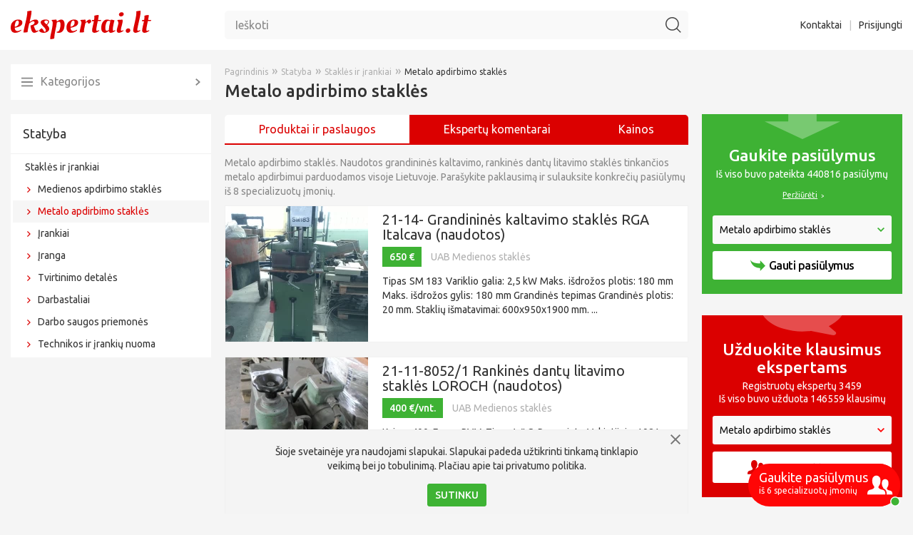

--- FILE ---
content_type: text/html
request_url: https://www.ekspertai.lt/metalo_apdirbimo_stakles
body_size: 7945
content:
<!DOCTYPE html>
<html lang="lt">
<head>
    <meta charset="utf-8" />
    <meta name="viewport" content="width=device-width, initial-scale=1, shrink-to-fit=no">
    <meta name="google-site-verification" content="vgVWFKGbhHQGU-hMs9CqJvlG_cYvw_kUkoNR9Km4CsI" />
    <meta name="robots" content="index, follow">
    <meta name="description" content="Metalo apdirbimo staklės. Naudotos grandininės kaltavimo, rankinės dantų litavimo staklės tinkančios metalo apdirbimui parduodamos visoje Lietuvoje." />

            <link rel="canonical" href="https://www.ekspertai.lt/metalo_apdirbimo_stakles" />
    
    <link rel="icon" href="/favicon.ico" type="image/ico"/>
    <link rel="shortcut icon" href="/favicon.ico" type="image/ico"/>
    <link rel="apple-touch-icon" href="/apple-touch-icon.png">

    <link rel="preconnect" href="https://fonts.googleapis.com">
    <link rel="preconnect" href="https://fonts.gstatic.com" crossorigin>
    <link href="https://fonts.googleapis.com/css2?family=Ubuntu:wght@300;400;500&display=swap" rel="stylesheet">

    <link rel="stylesheet" href="/css/bootstrap-4.6.2/bootstrap-reboot.min.css?version=4.18"><link rel="stylesheet" href="/css/bootstrap-4.6.2/bootstrap-grid.min.css?version=4.18"><link rel="stylesheet" href="/css/bootstrap-4.6.2/bootstrap-cut.min.css?version=4.18"><link rel="stylesheet" href="/css/icons.min.css?version=4.18"><link rel="stylesheet" href="/css/main.min.css?version=4.18"><link rel="stylesheet" href="/css/legacy.min.css?version=4.18"><link rel="stylesheet" href="/js_plugins/fancybox-2.1/source/jquery.fancybox.min.css?version=4.18"><link rel="stylesheet" href="/css/jquery-ui-custom.min.css?version=4.18"><link rel="stylesheet" href="/css/main.mobile.min.css?version=4.18">
    
    <!-- Hotjar Tracking Code for www.ekspertai.lt -->
    <script>
        (function(h,o,t,j,a,r){
            h.hj=h.hj||function(){(h.hj.q=h.hj.q||[]).push(arguments)};
            h._hjSettings={hjid:1520851,hjsv:6};
            a=o.getElementsByTagName('head')[0];
            r=o.createElement('script');r.async=1;
            r.src=t+h._hjSettings.hjid+j+h._hjSettings.hjsv;
            a.appendChild(r);
        })(window,document,'https://static.hotjar.com/c/hotjar-','.js?sv=');
    </script>

    <link rel="stylesheet" type="text/css" href="/assets/4142125/listview/styles.css" />
<link rel="stylesheet" type="text/css" href="/assets/e4f064cf/fileuploader.min.css" />
<script type="text/javascript" src="/assets/f7cb677b/jquery.min.js"></script>
<script type="text/javascript" src="/assets/f7cb677b/jquery.ba-bbq.min.js"></script>
<script type="text/javascript" src="/assets/f7cb677b/jquery.yiiactiveform.js"></script>
<title>Metalo apdirbimo staklės – Ekspertai.lt</title>
</head>

<body class="default"><script type="text/javascript" src="/js_plugins/jquery-ui/jquery-ui-custom.min.js?version=4.18"></script>
<script type="text/javascript" src="/js_plugins/fancybox-2.1/source/jquery.fancybox.pack.min.js?version=4.18"></script>
<script type="text/javascript" src="/js/fancybox.init.min.js?version=4.18"></script>
<script type="text/javascript" src="/js/web.functions.min.js?version=4.18"></script>
<script type="text/javascript" src="/js/search.min.js?version=4.18"></script>
<script type="text/javascript" src="/assets/e4f064cf/fileuploader.min.js"></script>

    <header class="d-flex"><section class="container grid grid-col-3 position-relative"><div class="block-left position-relative"><div class="collapse-menu"><span></span> </div> <div class="block-logo"><a href="https://www.ekspertai.lt/" title="Ekspertai.lt"><img alt="ekspertai.lt" src="/images/logo.svg"></a> </div></div> <div class="block-main"><section class="js-widget-search position-relative widget-search"><i class="d-lg-none d-xl-none icon icon-search js-toggle-mobile-search"></i> <i class="btn-close-mobile-search icon icon-close js-toggle-mobile-search"></i> <div class="block-search"><form action="/paieska" method="get"><input id="term" autocomplete="off" class="js-search-input" name="term" placeholder="Ieškoti" type="text"> <button class="hidden">Ieškoti</button> <i class="icon icon-search js-search-button"></i></form> </div></section> </div> <div class="block-right d-lg-block d-none nav-header text-right"><a href="/kontaktai">Kontaktai</a> <span>|</span> <a id="login-link" class="loginLink" href="#login">Prisijungti</a></div></section></header>
    <main>
        <section class="container grid grid-col-3"><div class="block-left d-lg-block d-none"><section class="js-menu-container"><div class="mb-20 position-relative"><div class="btn-all-categories js-all-categories-popup-link position-relative"><i class="icon icon-list-grey position-absolute"></i> Kategorijos <i class="icon icon-arrow-grey position-absolute"></i> </div> <div id="all-categories" class="hidden js-popup-all-categories popup popup-all-categories"></div></div> <nav class="last-level nav-categories open-level-4"><div class="active level-1"><div class="item"><a class="active category" href="/statyba" title="Statyba"> Statyba </a> </div> </div> <div class="active level-2 sublevel"><div class="sub sublevel-2"><a class="active" href="/stakles_ir_irankiai" title="Staklės ir įrankiai"> Staklės ir įrankiai </a> </div> </div> <div class="level-3 sublevel"><div class="sub sublevel-3"><a href="/medienos_apdirbimo_stakles" title="Medienos apdirbimo staklės"> Medienos apdirbimo staklės </a> </div> </div> <div class="active level-3 sublevel"><div class="current sub sublevel-3"><a class="active" href="/metalo_apdirbimo_stakles" title="Metalo apdirbimo staklės"> Metalo apdirbimo staklės </a> </div> </div> <div class="level-3 sublevel"><div class="sub sublevel-3"><a href="/irankiai" title="Įrankiai"> Įrankiai </a> </div> </div> <div class="level-3 sublevel"><div class="sub sublevel-3"><a href="/iranga" title="Įranga"> Įranga </a> </div> </div> <div class="level-3 sublevel"><div class="sub sublevel-3"><a href="/tvirtinimo_detales" title="Tvirtinimo detalės"> Tvirtinimo detalės </a> </div> </div> <div class="level-3 sublevel"><div class="sub sublevel-3"><a href="/darbastaliai" title="Darbastaliai"> Darbastaliai </a> </div> </div> <div class="level-3 sublevel"><div class="sub sublevel-3"><a href="/darbo_saugos_priemones" title="Darbo saugos priemonės"> Darbo saugos priemonės </a> </div> </div> <div class="level-3 sublevel"><div class="sub sublevel-3"><a href="/technikos_ir_irankiu_nuoma" title="Technikos ir įrankių nuoma"> Technikos ir įrankių nuoma </a> </div> </div></nav></section> </div> <div class="block-main position-relative"><div class="block-main-header mb-20 position-relative"><div class="breadcrumbs mb-5"><a href="https://www.ekspertai.lt/">Pagrindinis</a><span>&raquo;</span><a href="/statyba">Statyba</a><span>&raquo;</span><a href="/stakles_ir_irankiai">Staklės ir įrankiai</a><span>&raquo;</span><a href="/metalo_apdirbimo_stakles">Metalo apdirbimo staklės</a></div> <h1 class="category-header">Metalo apdirbimo staklės</h1></div> <nav class="nav-content-type"><ul class="d-flex justify-content-between list-unstyled"><li class="active flex-fill"><a href="https://www.ekspertai.lt/metalo_apdirbimo_stakles"> Produktai ir paslaugos </a> <li class="flex-fill"><a href="https://www.ekspertai.lt/stakles_ir_irankiai/patarimai"><span class="d-lg-none d-xl-none">Komentarai</span> <span class="d-lg-block d-none">Ekspertų komentarai</span></a> <li class="flex-fill"><a href="https://www.ekspertai.lt/metalo_apdirbimo_stakles/kainos"> Kainos </a> </ul> </nav> <p class="category-description mb-10">Metalo apdirbimo staklės. Naudotos grandininės kaltavimo, rankinės dantų litavimo staklės tinkančios metalo apdirbimui parduodamos visoje Lietuvoje. Parašykite paklausimą ir sulauksite konkrečių pasiūlymų iš 8 specializuotų įmonių. <div id="yw0" class="list-view"><div class="list list-catalog"><div class="d-flex item item-catalog"><div class="image"><a href="/medienos_apdirbimo_stakles/21_14_8056_grandinines_kaltavimo_stakles_om_minor_naudotos"><img alt="21-14-   Grandininės kaltavimo staklės RGA Italcava  (naudotos)" src="https://www.ekspertai.lt/media/catalog/small/img_0984_copy.webp" title="21-14-   Grandininės kaltavimo staklės RGA Italcava  (naudotos)"></a> </div> <div class="content"><div class="mb-5"><a class="item-title" href="/medienos_apdirbimo_stakles/21_14_8056_grandinines_kaltavimo_stakles_om_minor_naudotos">21-14- Grandininės kaltavimo staklės RGA Italcava (naudotos)</a> </div> <div class="mb-10"><span class="block-price"> 650 &euro; </span> <span class="category"><a href="/medienos_stakles_uab">UAB Medienos staklės</a> </span></div> <div class="text-justify"> Tipas SM 183 Variklio galia: 2,5 kW Maks. išdrožos plotis: 180 mm Maks. išdrožos gylis: 180 mm Grandinės tepimas Grandinės plotis: 20 mm. Staklių išmatavimai: 600x950x1900 mm. ... </div></div></div> <div class="d-flex item item-catalog"><div class="image"><a href="/metalo_apdirbimo_stakles/21_11_80521_rankines_dantu_litavimo_stakles_loroch_naudotos"><img alt="21-11-8052/1 Rankinės dantų litavimo staklės LOROCH (naudotos)" src="https://www.ekspertai.lt/media/catalog/small/sam_0626.webp" title="21-11-8052/1 Rankinės dantų litavimo staklės LOROCH (naudotos)"></a> </div> <div class="content"><div class="mb-5"><a class="item-title" href="/metalo_apdirbimo_stakles/21_11_80521_rankines_dantu_litavimo_stakles_loroch_naudotos">21-11-8052/1 Rankinės dantų litavimo staklės LOROCH (naudotos)</a> </div> <div class="mb-10"><span class="block-price"> 400 &euro;/vnt. </span> <span class="category"><a href="/medienos_stakles_uab">UAB Medienos staklės</a> </span></div> <div class="text-justify"> Kaina: 400 Eur + PVM Tipas WLG Pagaminta Vokietijoje 1981 m. UAB „Medienos staklės&quot; - viena didžiausių naujų ir naudotų medžio apdirbimo įrengimų pardavėja Lietuvoje. Sandėlyje... </div></div></div></div> <div class="keys" style="display:none" title="/metalo_apdirbimo_stakles"><span>5280</span><span>5745</span></div></div></div> <div class="block-right"><div class="d-lg-block d-none right-col-top-space"></div> <div class="d-lg-block d-none"></div> <div class="d-lg-block d-none mb-30 widget-ask-common widget-get-offers" onclick="changePopupCategory(1); $('#Question_type').val('expert_questions');"><div class="mb-20 widget-header"><div class="mb-10"><div class="highlight">Gaukite pasiūlymus</div> Iš viso buvo pateikta 440816 pasiūlymų </div> <a class="link-with-arrow-small" href="">Peržiūrėti</a></div> <div class="category js-ask-expert mb-10" onclick="current = 1;"><input id="ask_block_1" autocomplete="off" name="ask_block_1" type="text" value="Metalo apdirbimo staklės"> </div> <button class="js-ask-expert"><i class="icon icon-send"></i>Gauti pasiūlymus</button></div> <div class="d-lg-block d-none mb-30 widget-ask-common widget-ask-expert" onclick="changePopupCategory(2); $('#Question_type').val('expert_questions');"><div class="mb-15 widget-header"><div class="highlight">Užduokite klausimus ekspertams</div> Registruotų ekspertų 3459<br> Iš viso buvo užduota 146559 klausimų </div> <div class="category js-ask-expert mb-10" onclick="current = 1;"><input id="ask_block_2" autocomplete="off" name="ask_block_2" type="text" value="Metalo apdirbimo staklės"> </div> <button class="js-ask-expert"><i class="icon icon-people-red"></i>Užduoti klausimą</button></div></div></section>    </main>

    <footer><section class="container"><div class="row"><span class="col-12 col-lg-6">Visos teisės saugomos © Ekspertai.lt</span> <ul class="col-6 d-lg-block d-none header menu text-right"><li><a href="/privatumo-politika">Privatumo politika</a> <li><a href="/kontaktai">Kontaktai</a> <li><a id="login-link" class="loginLink" href="#login">Prisijungti</a></ul></div> </section> </footer>
    <div id="login" class="hidden js-popup-login popup popup-login"><a class="btn-close js-btn-close-popup" href="javascript:;">&nbsp;</a> <div class="popup-body"><form id="login-form" action="/site/login" method="post"><div class="mb-10"><input id="LoginForm_username" class="width-100" name="LoginForm[username]" placeholder="Vartotojo vardas" type="text"> <div class="hidden"><div id="LoginForm_username_em_" class="errorMessage" style="display:none"></div></div></div> <div class="mb-10"><input id="LoginForm_password" class="width-100" name="LoginForm[password]" placeholder="Slaptažodis" type="password"> <div class="hidden"><div id="LoginForm_password_em_" class="errorMessage" style="display:none"></div></div></div> <div class="hidden"><div id="login-form_es_" class="errorSummary" style="display:none"><ul><li>dummy</ul></div> </div> <div class="clearfix mb-10"><label><input id="ytLoginForm_rememberMe" name="LoginForm[rememberMe]" type="hidden" value="0"><input id="LoginForm_rememberMe" name="LoginForm[rememberMe]" type="checkbox" value="1"> prisiminti</label> <a class="btn btn-green btn-small float-right" href="javascript:;" onclick="$(this).closest('form').submit();">Prisijungti</a></div> <div class="block-reset-password mb-20"><a class="link-grey" href="/users/resetPassword">Priminti slaptažodį</a> </div> <a class="btn btn-red btn-small d-block" href="/registracija">Naujo vartotojo registracija</a> <div class="hidden"><input id="login-submit" name="yt0" type="submit" value="Login"> </div></form> </div></div> <script>$(document).ready(function() {
            let loginPopupSelector = $('.js-popup-login');

            $('.loginLink').fancybox({
                wrapCSS: 'fancybox-hide-close-btn',
                padding: 0,
                beforeLoad: function() {
                    $(loginPopupSelector).removeClass('hidden');
                },
            });
        });

        /**
         * @param form
         * @param data
         * @param hasError
         */
        const makeLoginRequest = function(form, data, hasError) {
            if (hasError) return;

            $.ajax({
                type: 'POST',
                url: form.attr('action'),
                data: form.serialize(),
                dataType: 'json',
                success: function (data) {
                    if (data.redirect) {
                        window.location.relaod(data.redirect);
                    }
                }
            });
        }</script>    <section class="portlet" id="ask">
<div class="portlet-content">
<div id="request" class="hidden js-popup-ask-question popup popup-ask-question"><div class="popup-head"><i class="icon icon-people-white position-relative"></i>Siųsti užklausą </div> <div class="popup-body"><form id="request-form" action="/advices/default/requestWithLocation" class="js-ask-expert-form" enctype="multipart/form-data" method="post"><div class="hidden"><div id="request-form_es_" class="errorSummary" style="display:none"><ul><li>dummy</ul></div> </div> <div class="description js-block-description mb-30 text-justify"> Užpildykite paklausimo formą ir netrukus sulauksite konkrečių pasiūlymų ar patarimų iš specializuotų įmonių. </div> <div class="block-user js-block-user mb-20"><span>Kam:</span> <input class="js-user-id" name="Question[users][]" type="hidden" value=""> <span class="js-user-title user-title"></span></div> <div class="block-category js-block-category mb-10 position-relative text-right"><span>Sritis:</span> <input id="Question_category_text" name="Question[category_text]" type="text" value="Metalo apdirbimo staklės"> <i class="icon icon-down-green js-delete-category position-absolute"></i></div> <div class="mb-10"><textarea id="Question_text" name="Question[text]" placeholder="Jūsų žinutė"></textarea> <div class="hidden"><div id="Question_text_em_" class="errorMessage" style="display:none"></div></div></div> <div class="row"><div class="col"><div class="mb-10"><div class="label">El. paštas:</div> <div class="form-field"><input id="Question_email" name="Question[email]" type="text"> <div class="hidden"><div id="Question_email_em_" class="errorMessage" style="display:none"></div></div></div></div> <div class="mb-10"><div class="label">Telefonas:</div> <div class="form-field"><input id="Question_phone" name="Question[phone]" type="text"> <div class="hidden"><div id="Question_phone_em_" class="errorMessage" style="display:none"></div></div></div></div> <div class="mb-10"><div class="label">Vietovė:</div> <div class="form-field"><select id="Question_place" name="Question[place]"><option value="Vilnius">Vilnius <option value="Kaunas">Kaunas <option value="Klaipėda">Klaipėda <option value="Šiauliai">Šiauliai <option value="Panevėžys">Panevėžys <option selected value=""> <option value="Alytus">Alytus <option value="Akmenės r.">Akmenės r. <option value="Alytaus r.">Alytaus r. <option value="Anykščių r.">Anykščių r. <option value="Birštonas">Birštonas <option value="Biržų r.">Biržų r. <option value="Druskininkų sav.">Druskininkų sav. <option value="Elektrėnų sav.">Elektrėnų sav. <option value="Ignalinos r.">Ignalinos r. <option value="Jonavos r.">Jonavos r. <option value="Joniškio r.">Joniškio r. <option value="Jurbarko r.">Jurbarko r. <option value="Kaišiadorių r.">Kaišiadorių r. <option value="Kalvarija">Kalvarija <option value="Kauno r.">Kauno r. <option value="Kazlų Rūda">Kazlų Rūda <option value="Kelmės r.">Kelmės r. <option value="Klaipėdos r.">Klaipėdos r. <option value="Kretingos r.">Kretingos r. <option value="Kupiškio r.">Kupiškio r. <option value="Kėdainių r.">Kėdainių r. <option value="Lazdijų r.">Lazdijų r. <option value="Marijampolė">Marijampolė <option value="Mažeikių r.">Mažeikių r. <option value="Molėtų r.">Molėtų r. <option value="Neringos sav.">Neringos sav. <option value="Pagėgiai">Pagėgiai <option value="Pakruojo r.">Pakruojo r. <option value="Palanga">Palanga <option value="Panevėžio r.">Panevėžio r. <option value="Pasvalio r.">Pasvalio r. <option value="Plungės r.">Plungės r. <option value="Prienų r.">Prienų r. <option value="Radviliškio r.">Radviliškio r. <option value="Raseinių r.">Raseinių r. <option value="Rietavas">Rietavas <option value="Rokiškio r.">Rokiškio r. <option value="Skuodo r.">Skuodo r. <option value="Tauragės r.">Tauragės r. <option value="Telšių r.">Telšių r. <option value="Trakų r.">Trakų r. <option value="Ukmergės r.">Ukmergės r. <option value="Utenos r.">Utenos r. <option value="Varėnos r.">Varėnos r. <option value="Vilkaviškio r.">Vilkaviškio r. <option value="Vilniaus r.">Vilniaus r. <option value="Visaginas">Visaginas <option value="Zarasų r.">Zarasų r. <option value="Šakių r.">Šakių r. <option value="Šalčininkų r.">Šalčininkų r. <option value="Šiaulių r.">Šiaulių r. <option value="Šilalės r.">Šilalės r. <option value="Šilutės r.">Šilutės r. <option value="Širvintų r.">Širvintų r. <option value="Švenčionių r.">Švenčionių r.</select> <div class="hidden"><div id="Question_place_em_" class="errorMessage" style="display:none"></div></div></div></div> <div class="mb-10 modal-address-inline"><label for="Question_address">Gatvė</label> <div class="form-field"><input id="Question_address" name="Question[address]" type="text"> <div class="hidden"><div id="Question_address_em_" class="errorMessage" style="display:none"></div></div></div></div></div> <div class="col-6 position-relative"><div id="uploadQuestionFilePublic"><noscript><p>Please enable JavaScript to use file uploader.</p></noscript></div> <a class="btn btn-green button position-absolute submit text-center" href="javascript:;"> Siųsti </a></div></div> <div class="hidden"><input id="Question_asking_url" name="Question[asking_url]" type="hidden" value="/metalo_apdirbimo_stakles"> <input id="Question_type" class="js-question-type" name="Question[type]" type="hidden" value="expert_questions"> <input id="Question_file" name="Question[file]" type="hidden"> <input name="yt1" type="submit" value=""></div></form> <div class="js-ask-expert-success-message" style="display: none;"> Užklausa išsiųsta </div></div> <div class="hidden"><a id="fancybox-ask-expert" href="#request">&nbsp;</a> </div></div> <script>const popupSelector = $('.js-popup-ask-question');
    const userBlockSelector = $('.js-block-user');
    const categoryBlockSelector = $('.js-block-category');
    const descriptionBlockSelector = $('.js-block-description');
    const formSelector = $('.js-ask-expert-form');
    const successMessageSelector = $('.js-ask-expert-success-message');
    const fancyBoxSelector = $('#fancybox-ask-expert');

    /**
     * @param form
     * @param data
     * @param hasError
     */
    const makeAskExpertRequest = function(form, data, hasError) {
        if (hasError) return;

        $.ajax({
            url: form.attr('action'),
            data: form.serialize(),
            type: 'POST',
            dataType: 'json',
            success: function(data) {
                if (data.status) {
                    $(formSelector).fadeOut(() => $(successMessageSelector).fadeIn());
                }
            }
        });
    }

    const changePopupCategory = (categoryType) => {
        let categoryValue = '';

        if (categoryType === 1) {
            categoryValue = $('#ask_block_1').val();

            setTimeout(function(){
                $(popupSelector).find('.js-question-type').val('businesses_offer');
            }, 1000);
        }

        if (categoryType === 2) {
            categoryValue = $('#ask_block_2').val();
        }

        $(popupSelector).find('.categorySelected input').val(categoryValue);
        $(popupSelector).find('.categorySelected a').text(categoryValue);
    }

    /**
     * Form is resetting after closing popup.
     */
    const resetForm = () => {
        $(formSelector).fadeIn(() => $(successMessageSelector).fadeOut());
        $(formSelector).trigger('reset');
    }

    $(document).ready(function() {
        $('.js-ask-expert').on('click', function(e) {
            e.preventDefault();

            $(descriptionBlockSelector).removeClass('hidden');
            $(categoryBlockSelector).removeClass('hidden');
            $(userBlockSelector).addClass('hidden');

            $(fancyBoxSelector).trigger('click');
        });

        $('.js-ask-user').on('click', function(e) {
            e.preventDefault();

            let userTitle = $(this).data('user-title');
            let userId = $(this).data('user-id');

            $('.js-user-title').html(userTitle);
            $('#Question_type').val('personal');
            $('.js-user-id').val(userId);

            $(descriptionBlockSelector).addClass('hidden');
            $(categoryBlockSelector).addClass('hidden');
            $(userBlockSelector).removeClass('hidden');

            $(fancyBoxSelector).trigger('click');
        });

        $(fancyBoxSelector).fancybox({
            padding: 0,
            beforeLoad: function() {
                $(popupSelector).removeClass('hidden');
            },
            afterClose: function() {
               resetForm();
            },
        });
    });</script></div>
</section>    <section class="border-grey hidden js-widget-cookies widget-cookies"><div class="position-relative"><i class="icon icon-close js-close-cookies position-absolute"></i> <div class="mb-15"> Šioje svetainėje yra naudojami slapukai. Slapukai padeda užtikrinti tinkamą tinklapio<br> veikimą bei jo tobulinimą. Plačiau apie tai <a href="/privatumo-politika">privatumo politika</a>. </div> <div class="btn btn-green btn-small d-inline-block js-confirm-cookies"> Sutinku </div></div> </section>    <div class="widget-ask-expert-sticky"><div class="content"><div class="header">Gaukite pasiūlymus</div> iš 6 specializuotų įmonių </div> <a class="link-absolute" href="/klausimas/verslo_pasiulymas/486" rel="nofollow"></a> <div class="d-lg-block d-none d-xl-block js-ask-expert link-absolute"></div></div>    
            <div class="hidden">
            <!-- Google tag (gtag.js) -->
<script async src="https://www.googletagmanager.com/gtag/js?id=G-H056DETFTR"></script>
<script>
  window.dataLayer = window.dataLayer || [];
  function gtag(){dataLayer.push(arguments);}
  gtag('js', new Date());

  gtag('config', 'G-H056DETFTR');
</script>

<script>
  (function(i,s,o,g,r,a,m){i['GoogleAnalyticsObject']=r;i[r]=i[r]||function(){
  (i[r].q=i[r].q||[]).push(arguments)},i[r].l=1*new Date();a=s.createElement(o),
  m=s.getElementsByTagName(o)[0];a.async=1;a.src=g;m.parentNode.insertBefore(a,m)
  })(window,document,'script','//www.google-analytics.com/analytics.js','ga');

  ga('create', 'UA-8489221-1', 'auto');
  ga('send', 'pageview');

</script>        </div>
    <script type="text/javascript" src="/assets/4142125/listview/jquery.yiilistview.js"></script>
<script type="text/javascript">
/*<![CDATA[*/
jQuery(function($) {
jQuery('#yw0').yiiListView({'ajaxUpdate':[],'ajaxVar':'ajax','pagerClass':'pager','loadingClass':'list\x2Dview\x2Dloading','sorterClass':'sorter','enableHistory':false});
jQuery('#login-form').yiiactiveform({'validationUrl':'\x2Fsite\x2Flogin','afterValidate':function(form, data, hasError) {
                        makeLoginRequest(form, data, hasError); return false;
                    },'attributes':[{'id':'LoginForm_username','inputID':'LoginForm_username','errorID':'LoginForm_username_em_','model':'LoginForm','name':'username','enableAjaxValidation':true,'clientValidation':function(value, messages, attribute) {

if(jQuery.trim(value)=='') {
	messages.push("Laukelis \u201evartotojo vardas\u201c negali b\u016bti tu\u0161\u010dias.");
}

},'summary':true},{'id':'LoginForm_password','inputID':'LoginForm_password','errorID':'LoginForm_password_em_','model':'LoginForm','name':'password','enableAjaxValidation':true,'clientValidation':function(value, messages, attribute) {

if(jQuery.trim(value)=='') {
	messages.push("Laukelis \u201eslapta\u017eodis\u201c negali b\u016bti tu\u0161\u010dias.");
}

},'summary':true},{'summary':true}],'summaryID':'login\x2Dform_es_','errorCss':'error'});

    $('.js-delete-category').click(function(){
        $('#Question_category_text').val('').focus();
        return false;
    });
    
jQuery('#Question_category_text').autocomplete({'minLength':'3','source':'\x2Fcategory\x2FautocompleteQuestion'});
jQuery('#request-form').yiiactiveform({'validateOnSubmit':true,'validationUrl':'\x2Fadvices\x2Fdefault\x2FrequestWithLocation','afterValidate':function(form, data, hasError) {
                    makeAskExpertRequest(form, data, hasError); return false;
                },'attributes':[{'id':'Question_text','inputID':'Question_text','errorID':'Question_text_em_','model':'Question','name':'text','enableAjaxValidation':true,'clientValidation':function(value, messages, attribute) {

if(jQuery.trim(value)=='') {
	messages.push("Laukas \"Klausimo tekstas\" - privalomas");
}

},'summary':true},{'id':'Question_email','inputID':'Question_email','errorID':'Question_email_em_','model':'Question','name':'email','enableAjaxValidation':true,'clientValidation':function(value, messages, attribute) {


if(jQuery.trim(value)!='' && !value.match(/^[a-zA-Z0-9!#$%&'*+\/=?^_`{|}~-]+(?:\.[a-zA-Z0-9!#$%&'*+\/=?^_`{|}~-]+)*@(?:[a-zA-Z0-9](?:[a-zA-Z0-9-]*[a-zA-Z0-9])?\.)+[a-zA-Z0-9](?:[a-zA-Z0-9-]*[a-zA-Z0-9])?$/)) {
	messages.push("Laukas \"El. pa\u0161tas\" - privalomas");
}


if(jQuery.trim(value)=='') {
	messages.push("Laukas \"El. pa\u0161tas\" - privalomas");
}

},'summary':true},{'id':'Question_phone','inputID':'Question_phone','errorID':'Question_phone_em_','model':'Question','name':'phone','enableAjaxValidation':true,'clientValidation':function(value, messages, attribute) {

if(jQuery.trim(value)=='') {
	messages.push("Laukas \"Telefonas\" - privalomas");
}

},'summary':true},{'id':'Question_place','inputID':'Question_place','errorID':'Question_place_em_','model':'Question','name':'place','enableAjaxValidation':true,'summary':true},{'summary':true},{'summary':true},{'summary':true},{'summary':true},{'summary':true},{'summary':true},{'summary':true},{'summary':true},{'summary':true},{'summary':true},{'summary':true},{'summary':true},{'summary':true},{'summary':true},{'summary':true},{'summary':true},{'summary':true},{'summary':true},{'summary':true},{'summary':true},{'summary':true},{'summary':true},{'summary':true},{'summary':true},{'summary':true},{'summary':true},{'summary':true},{'summary':true},{'summary':true},{'summary':true},{'summary':true},{'summary':true},{'summary':true}],'summaryID':'request\x2Dform_es_','errorCss':'error'});
});
jQuery(window).on('load',function() {
var FileUploader_uploadQuestionFilePublic = new qq.FileUploader({'element':document.getElementById("uploadQuestionFilePublic"),'debug':false,'multiple':false,'action':'\x2Fadvices\x2Fdefault\x2Fupload','template':'\x3Cdiv\x20class\x3D\x22qq\x2Duploader\x22\x3E\x3Cdiv\x20class\x3D\x22qq\x2Dupload\x2Ddrop\x2Darea\x22\x3E\x3Cspan\x3ED\u0117kite\x20failus\x20\u010Dia,\x20jei\x20norite\x20juos\x20\u012Fkelti\x3C\x2Fspan\x3E\x3C\x2Fdiv\x3E\x3Cdiv\x20class\x3D\x22qq\x2Dupload\x2Dbutton\x20text\x2Dright\x22\x3E\x3Ci\x20class\x3D\x22icon\x20icon\x2Dfile\x22\x3E\x3C\x2Fi\x3EPrisegti\x20dokument\u0105\x3C\x2Fdiv\x3E\x3Cul\x20class\x3D\x22qq\x2Dupload\x2Dlist\x22\x3E\x3C\x2Ful\x3E\x3C\x2Fdiv\x3E','allowedExtensions':['png','jpg','jpeg','gif','rar','zip','7z','pdf','doc','docx','xls','xlsx'],'sizeLimit':10485760,'onComplete':function(id, fileName, responseJSON){ 
                            $('#Question_file').val(responseJSON.filename);   
                        },'messages':{'typeError':'Failas\x20\x7Bfile\x7D\x20neleistinas.\x20Galimi\x20tik\x20failai\x20su\x20\u0161iais\x20pl\u0117tiniais\x3A\x20\x7Bextensions\x7D.','sizeError':'Failas\x20\x7Bfile\x7D\x20per\x20didelis,\x20did\u017Eiausias\x20leistinas\x20failo\x20dytis\x20yra\x20\x7BsizeLimit\x7D.'},'params':{'PHPSESSID':'f0pknhhs2jip3tf4s3oa1578gd','YII_CSRF_TOKEN':'Y0JtUEdWYlpVOXdycWFyN0lFV0tXNHpLZUZWSTg0TnCibj1C3gbr9TlVJKszQK1SXygL3O7u9HpHSKcVRD1orA\x3D\x3D'}}); 
});
/*]]>*/
</script>
</body>
</html>


--- FILE ---
content_type: text/css
request_url: https://www.ekspertai.lt/css/bootstrap-4.6.2/bootstrap-cut.min.css?version=4.18
body_size: 304
content:
iframe{max-width:100%;max-height:100%;width:100%}.text-left{text-align:left!important}.text-right{text-align:right!important}.text-center{text-align:center!important}.text-justify{text-align:justify!important}.float-right{float:right!important}.list-unstyled{padding-left:0;list-style:none}.clearfix::after{display:block;clear:both;content:""}.link-absolute{position:absolute;left:0;right:0;top:0;bottom:0}.border-grey{border:1px solid #EFEFEF}.position-relative{position:relative}.position-absolute{position:absolute}.btn{display:inline-block;text-align:center;text-decoration:none;border-radius:3px;font-weight:500;font-size:16px;line-height:20px;padding:10px;cursor:pointer}.btn-small{font-size:14px;padding:5px 10px}.btn-green:hover,.btn-green{border:1px solid #3EB334;background:#3EB334;color:#fff}.btn-white:hover,.btn-white{border:1px solid #3EB334;background:#fff;color:#3EB334}.btn-white-grey:hover,.btn-white-grey{border:1px solid #B0B0B0;background:#fff;color:#B0B0B0}.btn-green:hover{text-decoration:none}.btn-red:hover,.btn-red{background:#DB0000;color:#fff}.width-100{width:100%}.h-reset{font-weight:400;margin:0}.mobile-view-link{display:none}.radius-5{border-radius:5px}.text-green,.link-green,.link-green:hover{color:#3EB334}.text-grey,.link-grey,.link-grey:hover{color:#B0B0B0}.link-grey-underline{color:#B0B0B0}.link-grey-underline:focus,.link-grey-underline:hover{text-decoration:underline;color:#B0B0B0}.fs-18{font-size:18px}.fs-15{font-size:15px}.weight-500{font-weight:500}.max-width-300{max-width:300px;width:100%}.hover-underline:focus,.hover-underline:hover{text-decoration:underline}

--- FILE ---
content_type: text/css
request_url: https://www.ekspertai.lt/css/icons.min.css?version=4.18
body_size: 6928
content:
.icon{display:inline-block}.icon-send{background:url([data-uri]) no-repeat;width:21px;height:16px}.icon-people-red{background:url([data-uri]) no-repeat;width:27px;height:20px}.icon-people-green{background:url([data-uri]) no-repeat;width:27px;height:22px}.icon-people-white{background:url([data-uri]) no-repeat;width:27px;height:22px}.icon-search{background:url([data-uri]) no-repeat;width:22px;height:22px}.icon-file{background:url([data-uri]) no-repeat;width:17px;height:10px}.icon-list-grey{background:url([data-uri]) no-repeat;width:16px;height:14px}.icon-arrow-grey{background:url([data-uri]) no-repeat;width:7px;height:10px}.icon-down-green{background:url([data-uri]) no-repeat;width:10px;height:6px}.icon-envelope{background:url([data-uri]) no-repeat;width:19px;height:14px}.icon-envelope-large{background:url([data-uri]) no-repeat;background-size:cover;width:35px;height:26px}.icon-phone{background:url([data-uri]) no-repeat;width:17px;height:17px}.icon-plus{background:url([data-uri]) no-repeat;width:12px;height:12px}.icon-phone-green{background:url([data-uri]) no-repeat;width:17px;height:17px}.icon-close{background:url([data-uri]) no-repeat;width:14px;height:14px}.icon-like{background:url([data-uri]) no-repeat;width:29px;height:26px}.icon-dislike{background:url([data-uri]) no-repeat;width:29px;height:26px}.icon-scales{background:url([data-uri]) no-repeat;width:23px;height:15px}.icon-message{background:url([data-uri]) no-repeat center center;width:32px;height:22px}.icon-cart{background:url([data-uri]) no-repeat center center;width:20px;height:20px}

--- FILE ---
content_type: text/css
request_url: https://www.ekspertai.lt/css/main.min.css?version=4.18
body_size: 8751
content:
header,footer{flex-grow:0;flex-shrink:0;flex-basis:auto}main{flex-grow:1;flex-shrink:0;flex-basis:auto}header{min-height:70px;background:#fff;align-items:center;margin-bottom:20px}header .grid-col-3{height:100%;align-items:center}footer{min-height:50px;background:#fff;font-weight:300;line-height:20px;display:flex;align-items:center;margin-top:auto}footer .menu li{padding-left:20px;display:inline}.ui-autocomplete .global-search a:not(.search-type-header){padding-left:30px;background-image:url([data-uri]);background-position:left 14px center;background-repeat:no-repeat}.ui-autocomplete .global-search a.search-type-header{color:#3EB334}.ui-autocomplete .global-search a{display:block;line-height:1.5}textarea.error,select.error,input.error,.error textarea,.error select,.error input{border-color:#DB0000}textarea.success,select.success,input.success,.success textarea,.success select,.success input{border-color:#3EB334}.link-with-arrow-small{text-decoration-line:underline;font-size:11px;color:#fff}.link-with-arrow-small::after{transform:rotate(90deg);display:inline-block;font-size:10px;content:"^";color:#fff;position:relative;top:1px;left:2px}h1{font-size:24px;line-height:26px;margin:0}.transition{transition:all .5s}.transition-shadow:hover{box-shadow:rgb(149 157 165 / .2) 0 8px 20px}.last-child-no-border:last-child{border:none!important}.item-title-row a{font-size:20px}.grid{display:flex;justify-content:space-between}.grid>div{width:100%}.grid .block-left,.grid .block-right{max-width:22.45%}.grid-col-3 .block-main{max-width:52%}.grid-col-2 .block-main{max-width:76%}.grid-col-3 .right-col-top-space{height:70px}.nav-header span{padding:0 7px;color:#C6C6C6}.nav-categories{background:#fff;padding-bottom:3px}.nav-categories a{display:inline-block;padding:7px 17px;width:100%}.nav-categories .level-1.active .item{border-bottom:1px solid #F1F1F1;padding-top:12px;padding-bottom:12px;margin-bottom:3px}.nav-categories .level-1.active .item a{font-size:18px}.nav-categories .sublevel{position:relative;margin:0 3px}.nav-categories.open-level-1 .level-1 a:hover,.nav-categories .sublevel .sub.current a,.nav-categories .sublevel a:hover{background-color:#F6F6F6;color:#DB0000}.nav-categories .sublevel.level-3 a{background-image:url([data-uri]);background-position:left 20px center;background-repeat:no-repeat;padding-left:35px}.nav-categories .sublevel.level-4 a{padding-left:45px}.nav-categories.open-level-4:not(.last-level) .level-3:not(.active),.nav-categories.open-level-4.last-level .level-2:not(.active),.nav-categories.open-level-3:not(.last-level) .level-2:not(.active){display:none}.grid-col-2 .nav-content-type{max-width:695px}.nav-content-type{align-items:center}.nav-content-type ul{margin-bottom:15px;gap:3px}.nav-content-type li{text-align:center;background:#DB0000;height:42px}.nav-content-type li.active{border-bottom:2px solid #DB0000;background:#fff}.nav-content-type li.active a{color:#DB0000}.nav-content-type li:not(.active):hover{border-bottom:2px solid #A00000;background:#A00000}.nav-content-type li:first-child{border-radius:5px 0 0 0}.nav-content-type li:last-child{border-radius:0 5px 0 0}.nav-content-type a{height:inherit;display:block;line-height:40px;font-size:16px;color:#fff}.nav-company-desktop a{padding:7px 10px;margin:0 -12px;display:block}.nav-company-desktop li .icon{top:11px;right:2px}.nav-company-desktop li.active .icon,.nav-company-desktop li:hover .icon{display:none}.nav-company-desktop li.active a,.nav-company-desktop a:hover{background:#F6F6F6;color:#0C0C0C}.nav-company-mobile li{margin-right:15px}.nav-company-mobile li:last-child{margin-right:0}.nav-company-mobile li a{text-decoration:underline;color:#888}.nav-company-mobile li.active a{text-decoration:none}.nav-advices li{padding-right:20px;display:inline-block}.nav-advices a{font-size:13px;color:#888}.nav-advices .active a,.nav-advices a:hover{border-bottom:1px solid #404040;color:#404040}.nav-menu{background:#fff}.nav-menu .block-header{font-size:18px;border-bottom:1px solid #F1F1F1;padding:15px}.nav-menu ul{padding:3px}.nav-menu li{padding:5px 15px}.nav-menu li.active,.nav-menu li:hover{background-color:#F6F6F6;color:#DB0000}.nav-menu li.active a{color:#DB0000}.nav-menu li a{line-height:18px;display:block}.content-page-common{padding:15px 25px;background:#FFF;margin-bottom:30px}.content-page-common h1{margin-bottom:20px}.initials{background:#EEE;color:#838383;text-transform:uppercase;font-weight:500;border-radius:50%;text-align:center;line-height:38px;min-width:38px;height:38px;width:38px}.list .item{background:#FFF;border:1px solid #F1F1F1;margin-bottom:20px}.list .content{padding:10px 20px 20px 20px;line-height:20px}.list .image{max-width:200px;width:100%}.item-article a.item-title,.item-catalog a.item-title{font-size:20px}.item-catalog .block-price{display:inline-block;font-weight:500;background:#3EB234;padding:4px 10px;color:#fff;margin-right:10px}.item-article{border-bottom:1px solid #F1F1F1;padding-bottom:20px;margin-bottom:20px}.item-article .image{margin-right:10px;float:left}.item-catalog .category a,.item-article .category a{color:#B0B0B0;line-height:17px}.item-catalog .category a:hover,.item-article .category a:hover{text-decoration:underline}.item-article .category{display:none}.item-title:hover{color:#3EB234}.paginator{list-style:none;margin-bottom:20px;display:flex;padding:0;gap:3px}.paginator li{border:1px solid #3EB234;border-radius:5px;text-align:center;width:39px;height:39px}.paginator li.selected,.paginator li:hover{background:#fff}.paginator a{font-weight:500;display:block;height:inherit;line-height:39px}.breadcrumbs span,.breadcrumbs a{font-size:12px;color:#B0B0B0;line-height:17px}.breadcrumbs span{display:inline-block;padding:0 5px;font-size:17px}.breadcrumbs a:last-child{color:#333}.widget-ask-common{padding:45px 15px 20px 15px}.widget-ask-common .widget-header{line-height:18px;text-align:center;color:#fff}.widget-ask-common .highlight{font-weight:500;font-size:23px;line-height:25px;margin-bottom:5px}.widget-ask-common button{width:100%;background:#FFF;border-radius:3px;font-weight:500;font-size:16px;line-height:20px;letter-spacing:-.5px;padding:10px 0}.widget-ask-common .category input{background:#F9F9F9 url([data-uri]) no-repeat right 10px center;border-radius:3px;line-height:20px;color:#0D0D0D;padding:10px;border:none;width:100%}.widget-ask-common button .icon{position:relative;margin-right:5px;top:2px}.widget-get-offers{background:#3EB234 url([data-uri]) no-repeat top center}.widget-ask-expert{background:#DB0000 url([data-uri]) no-repeat top center;padding-top:35px}.widget-ask-expert .category input{background-image:url([data-uri])}.widget-get-offers-wide{padding:30px 0 20px 0;background:#F5F5F5}.widget-get-offers-wide .highlight{font-weight:400;font-size:24px}.widget-get-offers-wide .widget-header{font-size:15px;color:#0D0D0D}.widget-get-offers-wide .category input,.widget-get-offers-wide button{border:1px solid #3EB234;background-color:#fff;padding-bottom:7px;padding-top:7px;margin-top:6px}.widget-search input{background:#F9F9F9;padding:10px 40px 10px 15px;border-radius:5px;font-size:16px;line-height:20px;color:#888;width:100%;border:none}.widget-search .icon{cursor:pointer;position:absolute;right:10px;top:9px}.widget-search .btn-close-mobile-search{display:none}.list-price{background:#fff;padding:20px 20px 0}.item-price{border:1px solid #EFEFEF;max-width:292px;border-radius:3px;margin-bottom:20px;padding:10px;margin-right:.5%;margin-left:.5%;flex:0 0 32.33333333%;overflow:hidden;display:grid}.item-price .title-price{font-size:16px;line-height:18px}.item-price.empty{visibility:hidden}.item-price-info{font-size:12px;color:#B0B0B0}.item-price-company,.item-price-city{font-size:16px}.item-price-company-summary{line-height:14px;font-weight:300}.item-price-rating{border-left:1px solid #B0B0B0;padding-left:5px;margin-left:4px}.text-price{align-self:end;font-size:16px;color:#3EB234}.view-item-title{margin-bottom:10px;font-size:25px}.item-advice-company-text{color:#999}.item-advice{border-bottom:1px solid #EFEFEF}.item-advice .item-title-row,.view-advice .item-title-row{margin-left:35px;line-height:24px}.item-advice .icon-people-green,.view-advice .icon-people-green{left:-35px}.item-advice .item-title-row .count{font-size:16px;color:#B0B0B0}.view-advice .item-title-row .icon{top:2px}.view-advice .block-title{margin-bottom:5px;color:#838383}.view-advice .block-question .question{line-height:22px;font-size:19px}.view-article .image-inside-article{float:right;margin:10px 0 5px 10px}.view-article .block-content a{color:#0776bd}.view-catalog .item-price{margin-left:0;margin-right:0;flex:0 0 49%}.view-catalog .item-price.no-price h3{display:none}.view-catalog .block-images{margin-bottom:-20px}.btn-buy .icon{line-height:26px;right:7px;top:5px}.btn-all-categories{padding:15px 20px 17px 42px;line-height:18px;background:#fff;font-size:16px;color:#888;cursor:pointer}.btn-all-categories .icon-arrow-grey{right:15px;top:20px}.btn-all-categories .icon-list-grey{top:18px;left:15px}.widget-contacts{background:#fff;padding:15px 15px 5px 15px}.widget-contacts .title{font-size:22px}.widget-contacts .btn{width:100%}.widget-contacts .btn .icon{right:10px;top:2px}.widget-contacts .website a{font-weight:300;font-size:12px}.widget-rating-and-reviews .reviews-count{line-height:24px;cursor:pointer;color:#3EB334}.widget-rating-and-reviews .widget-rating{margin-right:10px;min-width:121px}.widget-rating-and-reviews .reviews-count .icon{margin:0 0 1px 4px}.widget-rating-and-reviews .widget-reviews{display:none}.widget-rating-and-reviews.collapsed .widget-reviews{display:block;padding:0}.widget-rating-and-reviews .question-wrapper{display:none!important}.widget-reviews{background:#fff;padding:15px 0 0 0}.widget-reviews .review-block{border-top:1px solid #F1F1F1;padding:10px 10px 5px 10px}.widget-reviews .btn-more{border-top:1px solid #F1F1F1;padding:10px;cursor:pointer;color:#939393}.widget-reviews .header{font-size:18px;line-height:18px;color:#4A4A4A}.widget-reviews .subheader{font-size:16px;color:#838383}.widget-reviews .summary{padding:2px 10px 0 10px;line-height:16px}.widget-reviews .icon{margin-top:5px}.widget-reviews .review,.widget-reviews .summary,.widget-reviews .btn-more{font-size:12px;font-weight:300}.widget-reviews .review{color:#000}.widget-reviews.collapsed .review-block:nth-child(n+6){display:none}.widget-reviews:not(.collapsed) .btn-more{display:none}.widget-reviews .question-wrapper{border-radius:5px;background:#fff;display:none;position:absolute;border:1px solid #EBE20D;width:350px;z-index:1;right:calc(100% + 15px);font-size:12px;top:0}.widget-reviews .question-wrapper:after{border:1px solid #EBE20D;content:"";width:20px;height:20px;transform:rotate(-45deg);background:#fff;position:absolute;z-index:-1;right:-7px;top:30px}.widget-reviews .review-block:hover .question-wrapper{display:block}.widget-reviews .question-block-header{line-height:20px;padding:5px 10px 0;height:20px;white-space:nowrap;color:#B0B0B0}.widget-reviews .question-block{border-radius:inherit;background:inherit;padding:10px}.widget-rating .block-rating{height:21px}.widget-rating .block-rating:hover .block-rating-star,.widget-rating .block-rating-number{display:none}.widget-rating .block-rating:hover .block-rating-number{color:#EBE20D;display:block}.widget-rating .block-rating-star{background-position:center;background-repeat:no-repeat;height:21px}.widget-rating .rating-star-5{background-image:url([data-uri])}.widget-rating .rating-star-half-5{background-image:url([data-uri])}.widget-rating .rating-star-4{background-image:url([data-uri])}.widget-rating .rating-star-half-4{background-image:url([data-uri])}.widget-rating .rating-star-3{background-image:url([data-uri])}.widget-rating .rating-star-half-3{background-image:url([data-uri])}.item-answer{border-bottom:1px solid #F1F1F1;margin-bottom:20px}.item-answer .icon-message{margin-right:10px;float:left}.item-answer .block-contact-user .btn-phone-wrapper{margin-right:5px}.item-answer .block-contact-user .btn-phone-wrapper .btn{padding-right:5px;max-height:40px}.item-answer .block-contact-user .btn-phone-wrapper .btn span{padding-left:5px}.item-answer .block-contact-user .btn-phone-wrapper .icon{background-size:contain;width:20px;height:20px}.item-answer .block-contact-user .btn-request-wrapper .icon{margin-right:5px;top:2px}.item-answer .block-contact-user{visibility:visible}.item-answer:hover .block-contact-user{visibility:visible}.popup .btn-close{background:url([data-uri]) center center no-repeat;z-index:2000;position:absolute;padding:9px 12px;top:0;right:0}.popup-ask-question{width:645px}.popup-ask-question .popup-head{padding:0 20px 0 25px;line-height:45px;background:#3EB334;height:45px;font-size:18px;color:#fff}.popup-ask-question .popup-head .icon{left:-5px;top:3px}.popup-ask-question .popup-body{padding:20px}.popup-ask-question .popup-body textarea{width:100%;height:90px}.popup-ask-question .btn{right:15px;bottom:0}.popup-ask-question .qq-upload-button .icon{margin-right:5px}.popup-ask-question .label{width:75px}.popup-ask-question .label,.popup-ask-question .form-field{display:inline-block}.popup-ask-question .form-field{width:200px}.popup-ask-question .form-field select,.popup-ask-question .form-field input{width:100%}.popup-ask-question .block-category input{padding-right:20px;width:200px}.popup-ask-question .block-category .icon{cursor:pointer;right:7px;top:13px}.popup-ask-question .user-title{background:#fff;border:1px solid #3EB334;margin-right:5px;border-radius:5px;padding:5px 10px;margin-left:5px}.popup-ask-question .description{line-height:22px;font-size:16px}.popup-ask-question .btn{min-width:125px}.popup-price-view{width:900px;height:620px;padding:25px}.popup-price-view textarea{min-height:100px;color:#888}.popup-price-view input{padding:1px 15px}.popup-price-view .btn{padding:4px 40px;height:34px;line-height:26px}.popup-price-view .btn-white .icon-phone-green{background-size:cover;width:20px;height:20px;top:2px}.popup-price-view .block-phone-number{line-height:34px;min-height:34px}.popup-price-view .scrolling-block{margin-right:-10px;padding-right:10px;height:318px;overflow:auto}.popup-price-view .title{font-size:19px}.popup-price-view .category{color:#B0B0B0}.popup-price-view .image-block{vertical-align:middle;text-align:center;display:table-cell;background:#fff;height:448px;width:557px}.popup-price-view .image-block img{max-height:446px;max-width:555px}.popup-price-view .text-price{font-size:18px;font-weight:500}.popup-price-view .btn-buy{padding:0 25px}.popup-login{width:250px}.popup-login .popup-body{padding:30px 20px 20px}.popup-login .block-reset-password{font-size:12px}.home-block-header{border-bottom:1px solid #EFEFEF;padding-bottom:13px;margin-bottom:20px}.block-homepage .list .item{border:none;border-bottom:1px solid #F1F1F1}.block-homepage.content-page-common{padding-bottom:0}.block-homepage .view-advice .item-answer{padding-bottom:15px}.block-homepage .list-price{padding:0}.block-homepage .item-catalog{padding-bottom:20px}.block-homepage .item-catalog .content{padding-bottom:0}.block-homepage .item-article .category{display:block}.home-block-header .title{line-height:35px;margin:0}.home-block-header .title a{font-size:28px}.home-block-header .btn-add-item{border-radius:3px;border:1px solid #F1F1F1;padding:5px 15px;line-height:25px;color:#B0B0B0}.home-block-header .btn-add-item .icon{margin-right:5px}.widget-cookies{background:#F4F4F4;max-width:650px;border-bottom:none;padding:20px 20px 10px;text-align:center;z-index:1;position:fixed;width:100%;bottom:0;margin:0 auto;left:0;right:0}.widget-cookies .icon-close{background-position:center;cursor:pointer;padding:20px;right:-25px;top:-25px}.widget-cookies .btn{text-transform:uppercase;cursor:pointer}.popup-all-categories{overflow-x:auto;background:#fff;width:900px;border:1px solid #F1F1F1;position:absolute;top:0;left:101%;z-index:1;border-radius:5px;padding:20px}.popup-all-categories .block{padding:15px;flex:0 0 25%}.popup-all-categories .categories-column li .categories-parent a{padding-bottom:20px;font-size:17px;color:#DB0000}div.form .errorSummary{border:2px solid #DB0000;padding:7px 7px 12px;margin:0 0 20px;background:#fee;font-size:.9em}div.form .errorMessage{color:#DB0000;font-size:.9em}div.form .errorSummary p{margin:0;padding:5px}div.form .errorSummary ul{margin:0;padding:0 0 0 20px}.fancybox-hide-close-btn .fancybox-close{opacity:0}.widget-popular-header{border-bottom:1px solid #F1F1F1;padding-bottom:10px;margin-bottom:10px;align-items:center;font-size:18px;min-height:30px}.widget-popular-header a{font-size:inherit}.widget-popular-header .icon{margin-right:10px}.widget-popular-price .item{background:#fff}.widget-popular-price .content{padding:15px}.widget-popular-price .category{color:#B0B0B0}.widget-popular-price .text-price{font-size:14px;margin-right:10px;border:1px solid #3EB234;padding:2px 5px}.widget-popular-price .item-title{font-size:16px}.block-main-header .category-header{font-weight:500;font-size:24px;line-height:26px;margin:0}.block-main-header .go-back{cursor:pointer}.block-main-header .go-back .icon{background-size:10px 15px;transform:rotate(180deg);margin-right:5px;cursor:pointer;width:10px;height:15px;top:6px}.block-main-header .go-back .category-header{text-indent:15px}.form-ask-question-mobile textarea,.form-ask-question-mobile select,.form-ask-question-mobile input{color:#888}.form-ask-question-mobile .item-price{margin:0;padding:0}.form-ask-question-mobile textarea{height:100px}.form-ask-question-mobile .company{border:1px solid #3EB234;padding:5px 10px;display:block}.form-ask-question-mobile label{line-height:32px;font-size:13px}.form-ask-question-mobile .category-wrapper input{border-color:#3EB234;padding-right:20px}.form-ask-question-mobile select{height:32px}.form-ask-question-mobile .company-summary{font-size:13px;color:#888}.form-ask-question-mobile span.required{display:none}.form-ask-question-mobile .btn-large{min-width:auto;max-height:41px}.form-ask-question-mobile .button.submit{margin-left:5px}.form-ask-question-mobile h2{padding-bottom:3px}.widget-ask-expert-sticky{background:#FF0606;border-radius:30px;position:fixed;cursor:pointer;bottom:10px;right:18px;height:60px;color:#fff}.widget-ask-expert-sticky .content{background:url([data-uri]) no-repeat right;padding:10px 45px 10px 15px;font-size:12px;height:inherit}.widget-ask-expert-sticky .content .header{line-height:18px;font-size:18px}.page-search h2.block-title{margin-bottom:15px;padding-top:30px;font-size:18px;color:#848484}.page-search h2.block-title:first-child{padding-top:0}.category-description{color:#888}.list-view .empty{margin-bottom:20px}.widget-articles .item a{font-size:16px}.widget-articles,.widget-prices{padding-bottom:5px}.widget-articles .widget-popular-header,.widget-prices .widget-popular-header{border-bottom:1px solid #B0B0B0;color:#B0B0B0}.widget-prices .item-price{flex:0 0 49%}.error-page{padding:50px 0}.error-page .link-homepage{font-size:16px;color:#0026ff}.search-page-summary .header h1,.search-page-summary .header{line-height:26px;font-size:26px}.search-page-summary .header h1{display:inline}.search-page-summary .description,.search-page-summary .header span{color:#848484}.search-page-summary .description{font-size:13px}.search-page-summary .summary{border-bottom:1px solid #3EB234;color:#848484}.search-page-summary .summary .item{margin-right:20px;font-size:18px}.widget-tags-cloud{padding-right:10px}.widget-tags-cloud .header{font-size:18px}.widget-tags-cloud a{background:#f5f5f5;padding:5px 10px;margin:0 15px 10px 0}.widget-last-questions .item-wrapper{border-bottom:1px solid #EFEFEF;padding:20px 0}.widget-last-questions .user-contacts{line-height:16px;overflow:hidden;font-size:13px;color:#B0B0B0}.widget-last-questions .user-contacts .item{overflow:hidden;height:16px}.widget-last-questions .initials{margin-top:-2px;margin-right:5px}.widget-last-questions .make-offer{min-width:145px;margin-left:5px}.modal-address-inline{display:none!important}

--- FILE ---
content_type: text/css
request_url: https://www.ekspertai.lt/css/legacy.min.css?version=4.18
body_size: 386
content:
.buttonRegister,.buttonRegister:hover,.buttonRegister:link,.buttonRegister:visited{display:block;height:25px;line-height:25px;border:1px solid #7a0000;text-align:center;background:linear-gradient(#ae2626,#900000);border-radius:3px;text-decoration:none;color:#fff}.form .row fieldset .textField{width:516px}.form .row.frontend{padding-bottom:10px;text-align:left}.form .row.frontend .label{width:150px;float:left;padding-top:2px}.form .row.frontend .field{width:400px;float:left}.form .row.frontend .field .textField{width:390px}.form .row.frontend .field .textField.short{width:210px}.form .row.frontend .field .fieldBorder{float:left;border:1px solid #adadad}.form .row.frontend .field .fieldBorder textarea{width:530px;height:160px;border:none;margin:2px}.form .row.frontend .message{padding-left:150px}a.btn-large,.btn-large{text-decoration:none;padding:12px 15px;line-height:15px;font-size:15px}.btn-four{text-decoration:none;border-radius:5px;border:1px solid #d9d9d9;background:#f4f4f4}a.btn-red-flexible,.btn-red-flexible{border:1px solid #3EB334;text-decoration:none;display:inline-block;position:relative;border-radius:5px;background:#3EB334;color:#fff;width:auto;min-width:75px}.sticky-contacts-container{background-color:rgb(220 220 220 / .6);padding:14px 30px;position:fixed;clear:both;z-index:1000;width:100%;bottom:0}.sticky-contacts-container .btn-large{padding-left:20px;padding-right:20px;border-radius:10px;min-width:95px;height:58px}.sticky-contacts-container .icon-custom-email{padding-right:50px;line-height:17px;padding-left:0;height:34px}.sticky-contacts-container .icon{background-size:cover;right:15px;top:16px}.sticky-contacts-container .icon-phone{background-position:center;background-size:contain;height:35px;width:38px}.sticky-contacts-wrapper{max-height:58px;overflow:hidden}

--- FILE ---
content_type: text/css
request_url: https://www.ekspertai.lt/css/main.mobile.min.css?version=4.18
body_size: 774
content:
@media (min-width:1200px){.widget-get-offers-wide{padding-bottom:0}}@media (min-width:992px){.block-homepage .list-catalog-columns .item-catalog{margin-left:-10px;margin-right:-10px;flex:0 0 33.333%;flex-direction:column;padding:0 10px;border:none}.block-homepage .list-catalog-columns .block-price{display:none}.block-homepage .list-catalog-columns .content{padding-left:0;padding-right:0}.widget-contacts{margin-top:59px}}@media (max-width:991px){body.sticky-contacts main{margin-bottom:30px}.grid-col-2 .block-main,.grid-col-3 .block-main,.grid-col-3 .block-right{max-width:100%}header .grid-col-3 .block-left,header .grid-col-3 .block-main{max-width:50%}header .grid-col-3 .block-left{margin-left:50px}header .collapse-menu{position:absolute;width:65px;height:50px;cursor:pointer;top:-8px;left:-45px;padding:25px;display:block;z-index:10}header .collapse-menu span{position:absolute;width:30px;margin:0;display:block}header .collapse-menu span,header .collapse-menu span::before,header .collapse-menu span::after{border-radius:2px;width:30px;content:"";position:absolute;height:5px;background:#DB0000;left:0}header .collapse-menu span::before{top:-9px}header .collapse-menu span::after{bottom:-9px}main .grid-col-2,main .grid-col-3{padding-right:0;padding-left:0;display:block}footer{visibility:hidden}.list-view .list-catalog .item-catalog{margin-right:20px;margin-left:20px}.category-description,.block-main-header,.nav-content-type,.filters{padding-right:20px;padding-left:20px}.block-homepage .list-catalog-columns .item-catalog:last-child{padding-bottom:0;border:none}.mobile-view-link{display:block}.view-price .text-price{font-weight:500;font-size:27px}.view-price .btn-buy{line-height:26px;font-weight:400;font-size:17px;padding:5px;width:100%}.advice-create-page .header{margin:15px 0 30px 0;text-align:center;font-size:15px;color:#3EB234}.advice-create-page .header .text-bigger{line-height:35px;font-size:30px}.advice-create-page .category-wrapper .icon{right:8px;top:13px}.widget-cookies{display:none}}@media (max-width:767px){header .block-search{visibility:hidden}header .grid-col-3 .block-left{max-width:revert}header .grid-col-3 .block-main{max-width:50px}header.mobile-search-open .block-left{display:none}header.mobile-search-open .block-main{visibility:visible;margin-right:30px;max-width:100%}header.mobile-search-open .block-search{visibility:visible}header.mobile-search-open .btn-close-mobile-search{display:block;right:-25px;top:13px}}@media (max-width:575px){.content-page-common{padding:15px}.home-block-header .title a{font-size:25px}.view-article .image-inside-article{display:inline-block;margin:10px 0;clear:both;float:none}.list-price{padding:10px 10px 0}.item-price{flex:0 0 49%}.item-price .image{padding:0}.block-homepage .item-catalog .price{display:none}.list .image{min-width:35%}.search-page-summary .summary{justify-content:space-between}.search-page-summary .summary .item{font-size:13px;margin-right:0}}@media (max-width:359px){.nav-content-type a{font-size:14px}.form-ask-question-mobile .btn-large{padding:12px 8px}}

--- FILE ---
content_type: text/plain
request_url: https://www.google-analytics.com/j/collect?v=1&_v=j102&a=1563755924&t=pageview&_s=1&dl=https%3A%2F%2Fwww.ekspertai.lt%2Fmetalo_apdirbimo_stakles&ul=en-us%40posix&dt=Metalo%20apdirbimo%20stakl%C4%97s%20%E2%80%93%20Ekspertai.lt&sr=1280x720&vp=1280x720&_u=IADAAEABAAAAACAAI~&jid=2082488776&gjid=1497566448&cid=845262552.1768264639&tid=UA-8489221-1&_gid=1268309489.1768264639&_r=1&_slc=1&z=806836971
body_size: -450
content:
2,cG-85ZC4NSHEG

--- FILE ---
content_type: application/javascript
request_url: https://www.ekspertai.lt/assets/e4f064cf/fileuploader.min.js
body_size: 5149
content:
var qq=qq||{};qq.extend=function(e,t){for(var n in t)e[n]=t[n]},qq.indexOf=function(e,t,n){if(e.indexOf)return e.indexOf(t,n);n=n||0;var i=e.length;for(n<0&&(n+=i);n<i;n++)if(n in e&&e[n]===t)return n;return -1},qq.getUniqueId=function(){var e=0;return function(){return e++}}(),qq.attach=function(e,t,n){e.addEventListener?e.addEventListener(t,n,!1):e.attachEvent&&e.attachEvent("on"+t,n)},qq.detach=function(e,t,n){e.removeEventListener?e.removeEventListener(t,n,!1):e.attachEvent&&e.detachEvent("on"+t,n)},qq.preventDefault=function(e){e.preventDefault?e.preventDefault():e.returnValue=!1},qq.insertBefore=function(e,t){t.parentNode.insertBefore(e,t)},qq.remove=function(e){e.parentNode.removeChild(e)},qq.contains=function(e,t){return e==t||(e.contains?e.contains(t):!!(8&t.compareDocumentPosition(e)))},qq.toElement=function(){var e=document.createElement("div");return function(t){e.innerHTML=t;var n=e.firstChild;return e.removeChild(n),n}}(),qq.css=function(e,t){null!=t.opacity&&"string"!=typeof e.style.opacity&&void 0!==e.filters&&(t.filter="alpha(opacity="+Math.round(100*t.opacity)+")"),qq.extend(e.style,t)},qq.hasClass=function(e,t){return RegExp("(^| )"+t+"( |$)").test(e.className)},qq.addClass=function(e,t){qq.hasClass(e,t)||(e.className+=" "+t)},qq.removeClass=function(e,t){var n=RegExp("(^| )"+t+"( |$)");e.className=e.className.replace(n," ").replace(/^\s+|\s+$/g,"")},qq.setText=function(e,t){e.innerText=t,e.textContent=t},qq.children=function(e){for(var t=[],n=e.firstChild;n;)1==n.nodeType&&t.push(n),n=n.nextSibling;return t},qq.getByClass=function(e,t){if(e.querySelectorAll)return e.querySelectorAll("."+t);for(var n=[],i=e.getElementsByTagName("*"),o=i.length,s=0;s<o;s++)qq.hasClass(i[s],t)&&n.push(i[s]);return n},qq.obj2url=function(e,t,n){var i=[],o="&",s=function(e,n){var o=t?/\[\]$/.test(t)?t:t+"["+n+"]":n;"undefined"!=o&&"undefined"!=n&&i.push("object"==typeof e?qq.obj2url(e,o,!0):"[object Function]"===Object.prototype.toString.call(e)?encodeURIComponent(o)+"="+encodeURIComponent(e()):encodeURIComponent(o)+"="+encodeURIComponent(e))};if(!n&&t)o=/\?/.test(t)?/\?$/.test(t)?"":"&":"?",i.push(t),i.push(qq.obj2url(e));else if("[object Array]"===Object.prototype.toString.call(e)&&void 0!==e)for(var a=0,r=e.length;a<r;++a)s(e[a],a);else if(null!=e&&"object"==typeof e)for(var a in e)s(e[a],a);else i.push(encodeURIComponent(t)+"="+encodeURIComponent(e));return i.join(o).replace(/^&/,"").replace(/%20/g,"+")};var qq=qq||{};qq.FileUploaderBasic=function(e){this._options={debug:!1,action:"/server/upload",params:{},button:null,multiple:!0,maxConnections:3,allowedExtensions:[],sizeLimit:0,minSizeLimit:0,onSubmit:function(e,t){},onProgress:function(e,t,n,i){},onComplete:function(e,t,n){},onCancel:function(e,t){},messages:{typeError:"Failas {file} neleistinas. Galimi tik failai su šiais plėtiniais: {extensions}.",sizeError:"Failas {file} per didelis, didžiausias leistinas failo dytis yra {sizeLimit}.",minSizeError:"{file} is too small, minimum file size is {minSizeLimit}.",emptyError:"{file} is empty, please select files again without it.",onLeave:"The files are being uploaded, if you leave now the upload will be cancelled."},showMessage:function(e){alert(e)}},qq.extend(this._options,e),this._filesInProgress=0,this._handler=this._createUploadHandler(),this._options.button&&(this._button=this._createUploadButton(this._options.button)),this._preventLeaveInProgress()},qq.FileUploaderBasic.prototype={setParams:function(e){this._options.params=e},getInProgress:function(){return this._filesInProgress},_createUploadButton:function(e){var t=this;return new qq.UploadButton({element:e,multiple:this._options.multiple&&qq.UploadHandlerXhr.isSupported(),onChange:function(e){t._onInputChange(e)}})},_createUploadHandler:function(){var e,t=this;return new qq[e=qq.UploadHandlerXhr.isSupported()?"UploadHandlerXhr":"UploadHandlerForm"]({debug:this._options.debug,action:this._options.action,maxConnections:this._options.maxConnections,onProgress:function(e,n,i,o){t._onProgress(e,n,i,o),t._options.onProgress(e,n,i,o)},onComplete:function(e,n,i){t._onComplete(e,n,i),t._options.onComplete(e,n,i)},onCancel:function(e,n){t._onCancel(e,n),t._options.onCancel(e,n)}})},_preventLeaveInProgress:function(){var e=this;qq.attach(window,"beforeunload",function(t){if(e._filesInProgress){var t=t||window.event;return t.returnValue=e._options.messages.onLeave,e._options.messages.onLeave}})},_onSubmit:function(e,t){this._filesInProgress++},_onProgress:function(e,t,n,i){},_onComplete:function(e,t,n){this._filesInProgress--,n.error&&this._options.showMessage(n.error)},_onCancel:function(e,t){this._filesInProgress--},_onInputChange:function(e){this._handler instanceof qq.UploadHandlerXhr?this._uploadFileList(e.files):this._validateFile(e)&&this._uploadFile(e),this._button.reset()},_uploadFileList:function(e){for(var t=0;t<e.length;t++)if(!this._validateFile(e[t]))return;for(var t=0;t<e.length;t++)this._uploadFile(e[t])},_uploadFile:function(e){var t=this._handler.add(e),n=this._handler.getName(t);!1!==this._options.onSubmit(t,n)&&(this._onSubmit(t,n),this._handler.upload(t,this._options.params))},_validateFile:function(e){var t,n;return(e.value?t=e.value.replace(/.*(\/|\\)/,""):(t=null!=e.fileName?e.fileName:e.name,n=null!=e.fileSize?e.fileSize:e.size),this._isAllowedExtension(t))?0===n?(this._error("emptyError",t),!1):n&&this._options.sizeLimit&&n>this._options.sizeLimit?(this._error("sizeError",t),!1):!n||!(n<this._options.minSizeLimit)||(this._error("minSizeError",t),!1):(this._error("typeError",t),!1)},_error:function(e,t){var n=this._options.messages[e];function i(e,t){n=n.replace(e,t)}i("{file}",this._formatFileName(t)),i("{extensions}",this._options.allowedExtensions.join(", ")),i("{sizeLimit}",this._formatSize(this._options.sizeLimit)),i("{minSizeLimit}",this._formatSize(this._options.minSizeLimit)),this._options.showMessage(n)},_formatFileName:function(e){return e.length>33&&(e=e.slice(0,19)+"..."+e.slice(-13)),e},_isAllowedExtension:function(e){var t=-1!==e.indexOf(".")?e.replace(/.*[.]/,"").toLowerCase():"",n=this._options.allowedExtensions;if(!n.length)return!0;for(var i=0;i<n.length;i++)if(n[i].toLowerCase()==t)return!0;return!1},_formatSize:function(e){var t=-1;do e/=1024,t++;while(e>99);return Math.max(e,.1).toFixed(1)+["kB","MB","GB","TB","PB","EB"][t]}},qq.FileUploader=function(e){qq.FileUploaderBasic.apply(this,arguments),qq.extend(this._options,{element:null,listElement:null,template:'<div class="qq-uploader"><div class="qq-upload-drop-area"><span>Drop files here to upload</span></div><div class="qq-upload-button">Upload a file</div><ul class="qq-upload-list"></ul></div>',fileTemplate:'<li><span class="qq-upload-file"></span><span class="qq-upload-spinner"></span><span class="qq-upload-size"></span><a class="qq-upload-cancel" href="#">Cancel</a><span class="qq-upload-failed-text">Failed</span></li>',classes:{button:"qq-upload-button",drop:"qq-upload-drop-area",dropActive:"qq-upload-drop-area-active",list:"qq-upload-list",file:"qq-upload-file",spinner:"qq-upload-spinner",size:"qq-upload-size",cancel:"qq-upload-cancel",success:"qq-upload-success",fail:"qq-upload-fail"}}),qq.extend(this._options,e),this._element=this._options.element,this._element.innerHTML=this._options.template,this._listElement=this._options.listElement||this._find(this._element,"list"),this._classes=this._options.classes,this._button=this._createUploadButton(this._find(this._element,"button")),this._bindCancelEvent(),this._setupDragDrop()},qq.extend(qq.FileUploader.prototype,qq.FileUploaderBasic.prototype),qq.extend(qq.FileUploader.prototype,{_find:function(e,t){var n=qq.getByClass(e,this._options.classes[t])[0];if(!n)throw Error("element not found "+t);return n},_setupDragDrop:function(){var e=this,t=this._find(this._element,"drop"),n=new qq.UploadDropZone({element:t,onEnter:function(n){qq.addClass(t,e._classes.dropActive),n.stopPropagation()},onLeave:function(e){e.stopPropagation()},onLeaveNotDescendants:function(n){qq.removeClass(t,e._classes.dropActive)},onDrop:function(n){t.style.display="none",qq.removeClass(t,e._classes.dropActive),e._uploadFileList(n.dataTransfer.files)}});t.style.display="none",qq.attach(document,"dragenter",function(e){n._isValidFileDrag(e)&&(t.style.display="block")}),qq.attach(document,"dragleave",function(e){if(n._isValidFileDrag(e)){var i=document.elementFromPoint(e.clientX,e.clientY);i&&"HTML"!=i.nodeName||(t.style.display="none")}})},_onSubmit:function(e,t){qq.FileUploaderBasic.prototype._onSubmit.apply(this,arguments),this._addToList(e,t)},_onProgress:function(e,t,n,i){qq.FileUploaderBasic.prototype._onProgress.apply(this,arguments);var o,s=this._getItemByFileId(e),a=this._find(s,"size");a.style.display="inline",o=n!=i?Math.round(n/i*100)+"% from "+this._formatSize(i):this._formatSize(i),qq.setText(a,o)},_onComplete:function(e,t,n){qq.FileUploaderBasic.prototype._onComplete.apply(this,arguments);var i=this._getItemByFileId(e);qq.remove(this._find(i,"cancel")),qq.remove(this._find(i,"spinner")),n.success?qq.addClass(i,this._classes.success):qq.addClass(i,this._classes.fail)},_addToList:function(e,t){var n=qq.toElement(this._options.fileTemplate);n.qqFileId=e;var i=this._find(n,"file");qq.setText(i,this._formatFileName(t)),this._find(n,"size").style.display="none",this._listElement.appendChild(n)},_getItemByFileId:function(e){for(var t=this._listElement.firstChild;t;){if(t.qqFileId==e)return t;t=t.nextSibling}},_bindCancelEvent:function(){var e=this,t=this._listElement;qq.attach(t,"click",function(t){var n=(t=t||window.event).target||t.srcElement;if(qq.hasClass(n,e._classes.cancel)){qq.preventDefault(t);var i=n.parentNode;e._handler.cancel(i.qqFileId),qq.remove(i)}})}}),qq.UploadDropZone=function(e){this._options={element:null,onEnter:function(e){},onLeave:function(e){},onLeaveNotDescendants:function(e){},onDrop:function(e){}},qq.extend(this._options,e),this._element=this._options.element,this._disableDropOutside(),this._attachEvents()},qq.UploadDropZone.prototype={_disableDropOutside:function(e){qq.UploadDropZone.dropOutsideDisabled||(qq.attach(document,"dragover",function(e){e.dataTransfer&&(e.dataTransfer.dropEffect="none",e.preventDefault())}),qq.UploadDropZone.dropOutsideDisabled=!0)},_attachEvents:function(){var e=this;qq.attach(e._element,"dragover",function(t){if(e._isValidFileDrag(t)){var n=t.dataTransfer.effectAllowed;"move"==n||"linkMove"==n?t.dataTransfer.dropEffect="move":t.dataTransfer.dropEffect="copy",t.stopPropagation(),t.preventDefault()}}),qq.attach(e._element,"dragenter",function(t){e._isValidFileDrag(t)&&e._options.onEnter(t)}),qq.attach(e._element,"dragleave",function(t){if(e._isValidFileDrag(t)){e._options.onLeave(t);var n=document.elementFromPoint(t.clientX,t.clientY);!qq.contains(this,n)&&e._options.onLeaveNotDescendants(t)}}),qq.attach(e._element,"drop",function(t){e._isValidFileDrag(t)&&(t.preventDefault(),e._options.onDrop(t))})},_isValidFileDrag:function(e){var t=e.dataTransfer,n=navigator.userAgent.indexOf("AppleWebKit")>-1;return t&&"none"!=t.effectAllowed&&(t.files||!n&&t.types.contains&&t.types.contains("Files"))}},qq.UploadButton=function(e){this._options={element:null,multiple:!1,name:"file",onChange:function(e){},hoverClass:"qq-upload-button-hover",focusClass:"qq-upload-button-focus"},qq.extend(this._options,e),this._element=this._options.element,qq.css(this._element,{position:"relative",overflow:"hidden",direction:"ltr"}),this._input=this._createInput()},qq.UploadButton.prototype={getInput:function(){return this._input},reset:function(){this._input.parentNode&&qq.remove(this._input),qq.removeClass(this._element,this._options.focusClass),this._input=this._createInput()},_createInput:function(){var e=document.createElement("input");this._options.multiple&&e.setAttribute("multiple","multiple"),e.setAttribute("type","file"),e.setAttribute("name",this._options.name),qq.css(e,{position:"absolute",right:0,top:0,margin:0,padding:0,cursor:"pointer",opacity:0}),this._element.appendChild(e);var t=this;return qq.attach(e,"change",function(){t._options.onChange(e)}),qq.attach(e,"mouseover",function(){qq.addClass(t._element,t._options.hoverClass)}),qq.attach(e,"mouseout",function(){qq.removeClass(t._element,t._options.hoverClass)}),qq.attach(e,"focus",function(){qq.addClass(t._element,t._options.focusClass)}),qq.attach(e,"blur",function(){qq.removeClass(t._element,t._options.focusClass)}),window.attachEvent&&e.setAttribute("tabIndex","-1"),e}},qq.UploadHandlerAbstract=function(e){this._options={debug:!1,action:"/upload.php",maxConnections:999,onProgress:function(e,t,n,i){},onComplete:function(e,t,n){},onCancel:function(e,t){}},qq.extend(this._options,e),this._queue=[],this._params=[]},qq.UploadHandlerAbstract.prototype={log:function(e){this._options.debug&&window.console&&console.log("[uploader] "+e)},add:function(e){},upload:function(e,t){var n=this._queue.push(e),i={};qq.extend(i,t),this._params[e]=i,n<=this._options.maxConnections&&this._upload(e,this._params[e])},cancel:function(e){this._cancel(e),this._dequeue(e)},cancelAll:function(){for(var e=0;e<this._queue.length;e++)this._cancel(this._queue[e]);this._queue=[]},getName:function(e){},getSize:function(e){},getQueue:function(){return this._queue},_upload:function(e){},_cancel:function(e){},_dequeue:function(e){var t=qq.indexOf(this._queue,e);this._queue.splice(t,1);var n=this._options.maxConnections;if(this._queue.length>=n){var i=this._queue[n-1];this._upload(i,this._params[i])}}},qq.UploadHandlerForm=function(e){qq.UploadHandlerAbstract.apply(this,arguments),this._inputs={}},qq.extend(qq.UploadHandlerForm.prototype,qq.UploadHandlerAbstract.prototype),qq.extend(qq.UploadHandlerForm.prototype,{add:function(e){e.setAttribute("name","qqfile");var t="qq-upload-handler-iframe"+qq.getUniqueId();return this._inputs[t]=e,e.parentNode&&qq.remove(e),t},getName:function(e){return this._inputs[e].value.replace(/.*(\/|\\)/,"")},_cancel:function(e){this._options.onCancel(e,this.getName(e)),delete this._inputs[e];var t=document.getElementById(e);t&&(t.setAttribute("src","javascript:false;"),qq.remove(t))},_upload:function(e,t){var n=this._inputs[e];if(!n)throw Error("file with passed id was not added, or already uploaded or cancelled");var i=this.getName(e),o=this._createIframe(e),s=this._createForm(o,t);s.appendChild(n);var a=this;return this._attachLoadEvent(o,function(){a.log("iframe loaded");var t=a._getIframeContentJSON(o);a._options.onComplete(e,i,t),a._dequeue(e),delete a._inputs[e],setTimeout(function(){qq.remove(o)},1)}),s.submit(),qq.remove(s),e},_attachLoadEvent:function(e,t){qq.attach(e,"load",function(){e.parentNode&&(!e.contentDocument||!e.contentDocument.body||"false"!=e.contentDocument.body.innerHTML)&&t()})},_getIframeContentJSON:function(iframe){var response,doc=iframe.contentDocument?iframe.contentDocument:iframe.contentWindow.document;this.log("converting iframe's innerHTML to JSON"),this.log("innerHTML = "+doc.body.innerHTML);try{response=eval("("+doc.body.innerHTML+")")}catch(err){response={}}return response},_createIframe:function(e){var t=qq.toElement('<iframe src="javascript:false;" name="'+e+'" />');return t.setAttribute("id",e),t.style.display="none",document.body.appendChild(t),t},_createForm:function(e,t){var n=qq.toElement('<form method="post" enctype="multipart/form-data"></form>'),i=qq.obj2url(t,this._options.action);return n.setAttribute("action",i),n.setAttribute("target",e.name),n.style.display="none",document.body.appendChild(n),n}}),qq.UploadHandlerXhr=function(e){qq.UploadHandlerAbstract.apply(this,arguments),this._files=[],this._xhrs=[],this._loaded=[]},qq.UploadHandlerXhr.isSupported=function(){var e=document.createElement("input");return e.type="file","multiple"in e&&"undefined"!=typeof File&&void 0!==new XMLHttpRequest().upload},qq.extend(qq.UploadHandlerXhr.prototype,qq.UploadHandlerAbstract.prototype),qq.extend(qq.UploadHandlerXhr.prototype,{add:function(e){if(!(e instanceof File))throw Error("Passed obj in not a File (in qq.UploadHandlerXhr)");return this._files.push(e)-1},getName:function(e){var t=this._files[e];return null!=t.fileName?t.fileName:t.name},getSize:function(e){var t=this._files[e];return null!=t.fileSize?t.fileSize:t.size},getLoaded:function(e){return this._loaded[e]||0},_upload:function(e,t){var n=this._files[e],i=this.getName(e);this.getSize(e),this._loaded[e]=0;var o=this._xhrs[e]=new XMLHttpRequest,s=this;o.upload.onprogress=function(t){t.lengthComputable&&(s._loaded[e]=t.loaded,s._options.onProgress(e,i,t.loaded,t.total))},o.onreadystatechange=function(){4==o.readyState&&s._onComplete(e,o)},(t=t||{}).qqfile=i;var a=qq.obj2url(t,this._options.action);o.open("POST",a,!0),o.setRequestHeader("X-Requested-With","XMLHttpRequest"),o.setRequestHeader("X-File-Name",encodeURIComponent(i)),o.setRequestHeader("Content-Type","application/octet-stream"),o.send(n)},_onComplete:function(id,xhr){if(this._files[id]){var response,name=this.getName(id),size=this.getSize(id);if(this._options.onProgress(id,name,size,size),200==xhr.status){this.log("xhr - server response received"),this.log("responseText = "+xhr.responseText);try{response=eval("("+xhr.responseText+")")}catch(err){response={}}this._options.onComplete(id,name,response)}else this._options.onComplete(id,name,{});this._files[id]=null,this._xhrs[id]=null,this._dequeue(id)}},_cancel:function(e){this._options.onCancel(e,this.getName(e)),this._files[e]=null,this._xhrs[e]&&(this._xhrs[e].abort(),this._xhrs[e]=null)}});

--- FILE ---
content_type: application/javascript
request_url: https://www.ekspertai.lt/js/fancybox.init.min.js?version=4.18
body_size: 18
content:
$(document).ready(function(){$('.js-article-view a[rel=gallery]').fancybox({padding:0,});$('.js-prices-item').fancybox({wrapCSS:'fancybox-hide-close-btn',height:620,padding:0,margin:5,afterShow:function(){setTimeout(function(){let stickyHeight=$('.js-popup-price-view-sticky-block').height()+15;$('.js-popup-price-view-scrolling-block').css('height',448-stickyHeight+'px')},0)}})})

--- FILE ---
content_type: application/javascript
request_url: https://www.ekspertai.lt/js/search.min.js?version=4.18
body_size: 259
content:
$(document).ready(function(){$('.js-search-button').bind('click',function(e){e.preventDefault();$('.js-widget-search form').submit()});$('.js-widget-search form').bind('submit',function(){if($('.js-search-input').val().length>2){return!0}else{alert('Įveskite daugiau simbolių');return!1}});$('.js-search-input').autocomplete({minLength:3,source:sourceCallBack,select:function(event,ui){window.location=ui.item.url},}).data('ui-autocomplete')._renderItem=function(ul,item){return $('<li class="global-search"></li>').data('item.autocomplete',item).append($('<a></a>').addClass(item.type+' ui-corner-all').html(item.label)).appendTo(ul)}});const sourceCallBack=function(request,response){$.ajax({url:"/search/autocomplete",dataType:"json",data:{term:request.term},success:function(data){response($.map(data,function(item){return{label:item.label,value:item.value,type:item.type,url:item.url}}))}})}

--- FILE ---
content_type: image/svg+xml
request_url: https://www.ekspertai.lt/images/logo.svg
body_size: 6820
content:
<svg width="197" height="40" viewBox="0 0 197 40" fill="none" xmlns="http://www.w3.org/2000/svg">
<path d="M55.4009 38.1474C55.4009 37.0141 55.9878 33.8838 57.144 28.8452C58.3149 23.7511 58.9077 19.7681 58.9077 17.0016C58.9077 16.4155 58.7602 15.7878 58.4712 15.1323C58.1881 14.4907 57.8784 13.9796 57.5539 13.6102C57.5539 13.6102 57.3681 13.3963 57.2531 13.263C57.259 13.2074 57.259 13.1935 57.2649 13.1213C58.6334 12.7658 60.9251 12.5825 64.0927 12.5741C64.3375 13.1074 64.4997 13.8324 64.5764 14.7323C64.5882 14.874 64.6826 14.9962 64.8212 15.0517C64.8713 15.0712 64.9274 15.0823 64.9804 15.0823C65.0719 15.0823 65.1633 15.0517 65.237 14.9962C67.4609 13.2741 69.319 12.4019 70.7582 12.4019C72.1975 12.4019 73.2918 12.9491 74.1648 14.0768C75.0525 15.2239 75.5038 16.9516 75.5038 19.2126C75.5038 23.2206 74.7281 26.2287 73.2003 28.1536C72.4453 29.1035 71.5841 29.8229 70.6373 30.2951C69.6965 30.7618 68.6406 31.0006 67.4992 31.0006C66.3018 31.0006 65.296 30.8395 64.5115 30.5201C64.5085 30.5201 64.5056 30.5201 64.5026 30.5173C64.5026 30.5173 64.423 30.4868 64.3581 30.4618C64.4142 30.1646 64.479 29.8174 64.5439 29.4757C64.7356 29.4952 64.9391 29.5063 65.1604 29.5063C66.0629 29.5063 66.8592 29.1146 67.5198 28.3425C68.1363 27.6231 68.6082 26.7037 68.9237 25.6066C69.5284 23.4845 69.8351 21.4902 69.8351 19.6792C69.8351 18.3404 69.6906 17.3544 69.3897 16.6627C68.9621 15.6767 68.2719 15.4684 67.7676 15.4684C66.8179 15.4684 65.8004 15.8211 64.7474 16.5155C64.6472 16.5822 64.5823 16.6877 64.5764 16.8044C64.4584 18.7654 63.839 22.254 62.7389 27.1731C61.6595 32.0006 61.0991 35.9725 61.0666 38.9917C59.6008 39.5167 57.7368 39.8556 55.5189 40C55.4599 39.7084 55.3979 39.1612 55.3979 38.1446M185.22 30.1701C184.622 29.6174 184.33 28.8924 184.33 27.9536C184.33 26.9454 184.456 25.7871 184.704 24.5122C184.958 23.2178 185.312 21.6124 185.757 19.7403C186.205 17.8599 186.539 16.3155 186.751 15.1462C186.754 15.124 186.757 15.1045 186.757 15.0823C186.757 14.9878 186.719 14.8934 186.651 14.824C186.574 14.7434 186.468 14.699 186.353 14.699C186.341 14.699 186.329 14.699 186.317 14.699C185.441 14.7656 184.751 14.8323 184.226 14.899C184.203 14.6351 184.191 14.3185 184.191 13.9518C184.191 13.5491 184.215 13.1991 184.259 12.9074H186.757C186.957 12.9074 187.128 12.7686 187.158 12.5825C187.4 11.0381 187.521 9.56045 187.521 8.18832V8.17721C187.521 8.17721 187.488 7.25505 187.482 7.0134C189.538 6.36345 191.508 6.01625 193.343 5.97736C193.419 6.46622 193.458 7.04951 193.458 7.71891C193.458 8.5383 193.204 10.1299 192.703 12.4491C192.697 12.4741 192.694 12.4991 192.694 12.5241C192.694 12.6102 192.726 12.6963 192.785 12.7658C192.862 12.8547 192.977 12.9047 193.098 12.9047C193.098 12.9047 196.266 12.9047 197 12.9047C196.906 13.4074 196.72 13.9713 196.443 14.5851C195.393 14.4907 194.39 14.4407 193.455 14.4407H192.647C192.455 14.4407 192.29 14.5684 192.252 14.7462C190.854 21.1569 190.175 25.051 190.175 26.6509C190.175 27.1203 190.231 27.4703 190.349 27.7259C190.562 28.1953 190.939 28.2647 191.143 28.2647C191.429 28.2647 192.013 28.1536 193.959 27.3148C194.121 27.5981 194.281 27.8731 194.428 28.1286C191.942 30.0285 189.621 30.9895 187.524 30.9895C186.577 30.9895 185.822 30.7201 185.22 30.1618M172.635 30.1257C172.04 29.5507 171.739 28.7175 171.739 27.6453C171.739 26.5009 172.485 22.7373 173.957 16.4516C175.44 10.116 176.192 5.47184 176.192 2.64704C176.192 2.63037 176.192 2.61371 176.189 2.59704C176.189 2.59704 176.027 1.46934 175.965 1.03604C178.047 0.380529 180.026 0.0361085 181.855 0.00833268C181.997 0.288869 182.129 0.797167 182.129 1.71099C182.129 3.93862 181.368 8.34387 179.867 14.799C178.333 21.3957 177.587 25.1371 177.587 26.2398C177.587 27.2676 177.685 28.2147 178.395 28.2147C178.443 28.2147 178.487 28.2064 178.531 28.1925C178.531 28.1925 180.811 27.4231 181.345 27.2426C181.504 27.5342 181.687 27.8758 181.84 28.1536C180.899 28.8258 179.767 29.4618 178.469 30.0451C177.077 30.6701 175.88 30.9867 174.909 30.9867C173.939 30.9867 173.237 30.7034 172.635 30.1229M162.012 30.2173C161.507 29.6896 161.263 28.9924 161.263 28.0897C161.263 27.187 161.605 26.4426 162.312 25.7871C163.02 25.1316 163.831 24.8122 164.796 24.8122C165.76 24.8122 166.456 25.0566 166.949 25.5621C167.453 26.076 167.695 26.7565 167.695 27.6425C167.695 28.5286 167.344 29.2869 166.622 29.9701C165.899 30.6534 165.088 30.984 164.144 30.984C163.2 30.984 162.51 30.734 162.015 30.2173M149.509 30.1924C148.975 29.6507 148.719 28.9286 148.719 27.9814C148.719 26.9842 149.093 25.1566 149.831 22.5484C150.598 19.8375 150.969 18.1154 150.969 17.2821C150.969 16.0156 150.55 14.8129 149.728 13.7018C149.725 13.699 149.722 13.6963 149.719 13.6907C149.719 13.6907 149.515 13.4324 149.403 13.2935C149.409 13.2407 149.409 13.2213 149.415 13.1519C150.949 12.7908 153.349 12.6047 156.564 12.5963C156.759 12.8963 156.951 13.4852 156.951 14.6407C156.951 15.7961 156.546 17.8293 155.75 20.693C154.924 23.6595 154.523 25.5566 154.523 26.4898C154.523 27.0037 154.523 28.2092 155.331 28.2092C155.467 28.2092 155.694 28.2092 157.576 27.3648L157.582 27.362C157.582 27.362 157.679 27.3148 157.756 27.2787C157.918 27.5953 158.077 27.9036 158.207 28.1592C157.977 28.3453 157.697 28.5619 157.372 28.8091C156.945 29.1313 156.122 29.5841 154.927 30.1479C153.759 30.7006 152.671 30.9784 151.689 30.9784C150.707 30.9784 150.037 30.7201 149.512 30.1868M137.653 28.9119C137.626 28.7758 137.526 28.6647 137.387 28.6202C137.343 28.6063 137.299 28.598 137.255 28.598C137.157 28.598 137.063 28.6313 136.989 28.6925C135.155 30.2118 133.497 30.9812 132.061 30.9812C130.624 30.9812 129.442 30.4673 128.451 29.4091C127.457 28.3536 126.955 26.6343 126.955 24.3011C126.955 20.5986 127.764 17.646 129.353 15.5211C130.141 14.4712 131.017 13.6768 131.961 13.1574C132.89 12.6436 133.916 12.3853 135.004 12.3853C136.603 12.3853 138.172 12.7852 139.664 13.5713C139.726 13.6046 139.794 13.6185 139.862 13.6185C139.968 13.6185 140.068 13.5796 140.148 13.5074C140.219 13.4407 140.287 13.3769 140.635 12.5186C141.888 12.5658 143.531 12.9158 145.528 13.5629C144.829 15.8156 144.256 18.196 143.826 20.643C143.369 23.2539 143.148 25.0705 143.148 26.1926C143.148 27.2148 143.206 28.2119 143.911 28.2119C144.097 28.2119 144.416 28.1453 146.07 27.362C146.07 27.362 146.171 27.3148 146.25 27.2759C146.418 27.587 146.592 27.9064 146.734 28.1647C146.513 28.3453 146.244 28.5619 145.923 28.8119C145.513 29.1341 144.711 29.5841 143.546 30.1507C142.41 30.7006 141.384 30.9812 140.493 30.9812C138.821 30.9812 137.918 30.3229 137.653 28.9119ZM135.178 15.0128C134.68 15.5545 134.24 16.3294 133.839 17.3821C133.064 19.4125 132.668 21.6818 132.668 24.1261C132.668 25.3955 132.816 26.3343 133.117 26.9898C133.547 27.9258 134.235 28.123 134.736 28.123C135.529 28.123 136.42 27.8314 137.381 27.2537C137.494 27.187 137.561 27.0759 137.567 26.9509C137.774 23.0012 138.482 19.0348 139.664 15.1684C139.676 15.1323 139.679 15.0962 139.679 15.0628C139.679 14.9156 139.588 14.7768 139.437 14.7156C138.49 14.3268 137.665 14.1324 136.983 14.1324C136.302 14.1324 135.715 14.4296 135.175 15.0128M115.025 30.1535C114.427 29.6007 114.135 28.873 114.135 27.937C114.135 26.9287 114.261 25.7704 114.509 24.4955C114.76 23.2067 115.105 21.6457 115.562 19.7236C116.01 17.8488 116.344 16.3044 116.556 15.1295C116.559 15.1073 116.562 15.0878 116.562 15.0656C116.562 14.9712 116.524 14.8767 116.456 14.8073C116.379 14.7268 116.273 14.6823 116.158 14.6823C116.146 14.6823 116.134 14.6823 116.122 14.6823C115.246 14.749 114.556 14.8156 114.031 14.8823C114.008 14.6184 113.996 14.3018 113.996 13.9351C113.996 13.5324 114.02 13.1824 114.064 12.8908H116.559C116.76 12.8908 116.931 12.7519 116.96 12.5658C117.202 11.0242 117.326 9.54378 117.326 8.17165V8.16054C117.326 8.16054 117.293 7.23839 117.287 6.99674C119.343 6.34678 121.313 5.99958 123.148 5.9607C123.225 6.44677 123.263 7.03285 123.263 7.70224C123.263 8.52163 123.009 10.116 122.505 12.4325C122.499 12.4575 122.496 12.4825 122.496 12.5075C122.496 12.5936 122.528 12.6797 122.587 12.7491C122.664 12.838 122.779 12.888 122.9 12.888C122.9 12.888 126.068 12.888 126.802 12.888C126.708 13.3907 126.522 13.9546 126.245 14.5684C125.195 14.474 124.192 14.424 123.26 14.424H122.452C122.26 14.424 122.095 14.5518 122.057 14.7295C120.659 21.1346 119.98 25.0288 119.98 26.6343C119.98 27.1037 120.036 27.4537 120.154 27.7092C120.367 28.1786 120.744 28.248 120.948 28.248C121.234 28.248 121.818 28.1369 123.764 27.2981C123.926 27.5814 124.086 27.8564 124.233 28.1119C121.747 30.0118 119.426 30.9729 117.329 30.9729C116.382 30.9729 115.627 30.7034 115.025 30.1451M79.9131 29.0285C78.7805 27.7147 78.2054 25.851 78.2054 23.4817C78.2054 21.7624 78.4826 20.2069 79.0283 18.857C79.571 17.5155 80.3938 16.3378 81.4762 15.3517C82.5675 14.3601 83.7443 13.6074 84.9801 13.1158C86.21 12.6241 87.5313 12.3741 88.9087 12.3741C90.578 12.3741 91.9613 12.763 93.026 13.5296C94.07 14.2851 94.5773 15.2628 94.5773 16.5239C94.5773 17.7849 94.2323 18.8987 93.5539 19.7653C92.8608 20.6486 92.0084 21.3402 91.0175 21.8207C88.9411 22.7901 87.0181 23.4067 85.3016 23.6539C85.2898 23.6539 84.228 23.7817 84.228 23.7817C84.0245 23.8067 83.8741 23.9706 83.8741 24.1594C83.8741 24.1678 83.8741 24.1761 83.8741 24.1872C83.9862 25.5927 84.3607 26.6732 84.9889 27.4009C85.6437 28.1564 86.5698 28.5397 87.7407 28.5397C88.5134 28.5397 89.3422 28.3564 90.2005 27.9953C91.0381 27.6425 91.7017 27.2814 92.1766 26.9231C92.1766 26.9231 92.3506 26.7926 92.5246 26.6593C92.7517 26.9454 92.9758 27.2314 93.1616 27.4648C92.9109 27.7175 92.5216 28.0342 91.9937 28.4064C91.2917 28.9036 90.6252 29.323 90.0176 29.6535C88.3483 30.5257 86.4931 30.9673 84.5023 30.9673C82.5115 30.9673 81.0427 30.3312 79.9131 29.023M83.8269 22.0735C83.8269 22.1846 83.88 22.2929 83.9714 22.3651C84.0452 22.4234 84.1366 22.454 84.231 22.454C84.2546 22.454 84.2781 22.454 84.3017 22.4484C85.918 22.179 87.2216 21.5207 88.1772 20.4958C89.1387 19.4653 89.6254 18.121 89.6254 16.5016C89.6254 14.2879 88.6226 13.824 87.782 13.824C86.4518 13.824 85.4343 14.8379 84.7648 16.8349C84.1395 18.6904 83.8239 20.4541 83.8239 22.0762M41.4504 29.7674C40.0465 28.8063 39.7516 28.1786 39.7516 27.8203C39.7516 27.7481 39.8223 27.3342 41.1938 26.1676C42.0993 25.3955 42.872 24.8955 43.5002 24.6705C44.8569 25.6816 45.9954 27.2592 46.889 29.3646C46.951 29.5091 47.0984 29.6035 47.2636 29.6035C47.2754 29.6035 47.2872 29.6035 47.296 29.6035C48.6085 29.5035 49.3311 28.8397 49.3311 27.7342C49.3311 26.3148 48.1042 24.4122 45.5766 21.9207C43.2318 19.607 42.0462 17.771 42.0462 16.46C42.0462 15.1489 42.6449 14.199 43.8777 13.488C45.1548 12.7491 46.7268 12.3741 48.5466 12.3741C50.3663 12.3741 51.723 12.6741 52.6078 13.263C53.4602 13.8296 53.8761 14.5768 53.8761 15.5489C53.8761 16.5211 52.9883 17.9793 51.2364 19.8264C51.1686 19.8986 51.1332 19.9903 51.1332 20.0792C51.1332 20.1764 51.1715 20.2736 51.2511 20.3486C51.4458 20.5347 51.7112 20.7902 52.0563 21.1291C52.3601 21.4318 52.7789 22.0262 53.301 22.904C53.8053 23.7511 54.0589 24.5455 54.0589 25.2705C54.0589 26.9454 53.298 28.2758 51.7289 29.3452C50.1451 30.4257 48.3106 30.9756 46.2756 30.9756C44.2405 30.9756 42.6213 30.5701 41.4533 29.7729M47.9478 14.1657C47.3757 14.5101 47.0866 14.924 47.0866 15.4017C47.0866 16.1572 47.7561 17.0849 49.1984 18.321C49.1984 18.321 49.2043 18.3237 49.2072 18.3265L49.8826 18.8792C49.9593 18.9431 50.0537 18.9737 50.1481 18.9737C50.2425 18.9737 50.3368 18.9431 50.4106 18.882C51.7584 17.7904 52.4397 16.6766 52.4397 15.5711C52.4397 14.949 52.2038 14.4684 51.7348 14.1462C51.3013 13.8463 50.6937 13.7018 49.8767 13.7018C49.1129 13.7018 48.464 13.8574 47.9508 14.1657M30.3106 29.6146C29.532 28.6563 28.9126 27.1842 28.4614 25.2344C28.4614 25.2344 28.4614 25.2316 28.4614 25.2288C28.078 23.6484 27.8302 22.1485 27.727 20.7569C29.5232 20.3347 30.9005 19.8208 31.8266 19.2237C32.8825 18.5432 33.4193 17.6488 33.4193 16.5711C33.4193 15.4073 32.7321 14.7656 31.4874 14.7656C30.3578 14.7656 28.5941 15.7406 26.096 17.7515C26.0311 17.8043 25.9839 17.8738 25.9662 17.9543C24.5299 23.6872 23.7719 27.7536 23.7129 30.0479C22.2264 30.4201 20.3329 30.6173 18.0649 30.6368C18.0501 30.3118 18.0413 30.0118 18.0413 29.7424C18.0413 28.5564 18.9084 24.3761 20.6161 17.3182C22.3385 10.2021 23.2115 5.30796 23.2115 2.76647C23.2115 2.02208 23.1584 1.44157 23.0434 1.00826C25.1139 0.363864 27.0929 0.0249983 28.9392 0C29.0306 0.180543 29.1486 0.602736 29.1486 1.57489C29.1486 3.88862 28.3198 8.41053 26.6859 15.0184C26.68 15.0462 26.6741 15.0767 26.6741 15.1045C26.6741 15.2351 26.7449 15.3573 26.8658 15.4267C26.9307 15.4656 27.0044 15.4823 27.0781 15.4823C27.1696 15.4823 27.261 15.4517 27.3347 15.3962C29.9184 13.3935 32.4932 12.3769 34.9913 12.3769C36.0678 12.3769 36.9497 12.6797 37.69 13.3019C38.4155 13.9129 38.7694 14.7934 38.7694 15.9961C38.7694 17.1127 38.2946 18.0543 37.3183 18.8709C36.3126 19.7153 34.7671 20.4125 32.7232 20.9485C32.617 20.9763 32.5286 21.043 32.4755 21.1346C32.443 21.1902 32.4253 21.2541 32.4253 21.3152C32.4253 21.3541 32.4312 21.393 32.443 21.4291C33.4547 24.4455 34.3247 26.4371 35.1004 27.5259C35.5428 28.1369 35.8407 28.3758 36.1563 28.3758C36.4099 28.3758 36.9172 28.2953 38.4008 27.6148C38.4037 27.6148 38.4745 27.5814 38.5217 27.562C38.675 27.8675 38.8196 28.1619 38.9434 28.4091C38.271 28.9508 37.3714 29.5063 36.2566 30.0646C35.0473 30.6701 33.9384 30.9756 32.9621 30.9756C31.9151 30.9756 31.048 30.5312 30.3047 29.6146M1.70768 29.0313C0.575127 27.7175 0 25.8538 0 23.4845C0 21.7652 0.27724 20.2097 0.822873 18.8598C1.36556 17.5182 2.18843 16.3405 3.27085 15.3545C4.36211 14.3629 5.53891 13.6102 6.77469 13.1185C8.00458 12.6269 9.3259 12.3769 10.7033 12.3769C12.3726 12.3769 13.7558 12.7658 14.8206 13.5324C15.8646 14.2879 16.3719 15.2656 16.3719 16.5266C16.3719 17.7877 16.0269 18.9015 15.3485 19.7681C14.6554 20.6513 13.803 21.343 12.812 21.8235C10.7357 22.7929 8.81271 23.4095 7.09618 23.6567C7.08438 23.6567 6.02261 23.7845 6.02261 23.7845C5.8191 23.8095 5.66868 23.9733 5.66868 24.1622C5.66868 24.1705 5.66868 24.1789 5.66868 24.19C5.78076 25.5954 6.15533 26.6759 6.78354 27.4037C7.4383 28.1592 8.3644 28.5425 9.5353 28.5425C10.311 28.5425 11.1368 28.3591 11.9951 27.9981C12.8327 27.6453 13.4963 27.2842 13.9712 26.9259C13.9712 26.9259 14.1452 26.7954 14.3192 26.662C14.5463 26.9481 14.7704 27.2342 14.9562 27.4675C14.7055 27.7203 14.3162 28.0369 13.7883 28.4091C13.0863 28.9063 12.4198 29.3257 11.8122 29.6563C10.1429 30.5284 8.28772 30.9701 6.2969 30.9701C4.30608 30.9701 2.83729 30.334 1.70768 29.0258M5.62149 22.0762C5.62149 22.1874 5.67458 22.2957 5.76601 22.3679C5.83975 22.4262 5.93118 22.4568 6.02556 22.4568C6.04915 22.4568 6.07275 22.4568 6.09634 22.4512C7.71259 22.1818 9.01621 21.5235 9.97181 20.4986C10.9333 19.4681 11.4229 18.1237 11.4229 16.5044C11.4229 14.2907 10.4201 13.8268 9.57954 13.8268C8.24938 13.8268 7.23185 14.8406 6.56234 16.8377C5.93708 18.6931 5.62149 20.4569 5.62149 22.079M96.8218 29.4174C96.8218 28.6397 97.2259 26.4676 98.0251 22.9651C99.1223 18.1626 99.2491 17.146 99.2491 16.8016C99.2491 15.8433 98.7979 14.7934 97.9101 13.6796C97.9101 13.6796 97.7066 13.4213 97.5975 13.2852C97.6034 13.2324 97.6034 13.2157 97.6093 13.1463C99.1606 12.788 101.553 12.5991 104.738 12.5908C105.006 13.2602 105.142 14.1768 105.142 15.3156C105.142 15.485 105.263 15.6378 105.437 15.6822C105.472 15.6906 105.511 15.6961 105.546 15.6961C105.685 15.6961 105.817 15.6295 105.891 15.5128C106.195 15.0378 106.864 14.3823 107.879 13.5602C108.849 12.7741 109.849 12.3769 110.855 12.3769C111.524 12.3769 111.99 12.6352 112.324 13.1852C112.678 13.7685 112.863 14.6684 112.878 15.8572C112.742 16.0072 112.574 16.1878 112.374 16.4016C112.144 16.6433 111.657 17.0016 110.923 17.4655C110.295 17.8626 109.681 18.1265 109.097 18.2543C109 18.1099 108.823 17.8404 108.507 17.3321C107.914 16.3822 107.499 15.9961 107.08 15.9961C107.033 15.9961 106.985 16.0044 106.941 16.0183C106.13 16.2933 105.41 16.7572 104.8 17.3988C104.753 17.4488 104.72 17.5071 104.705 17.571C103.307 23.5234 102.629 27.2814 102.629 29.0563C102.629 29.5007 102.635 29.8507 102.653 30.1118C101.606 30.4201 99.5352 30.5784 96.8631 30.5895C96.8454 30.3701 96.8277 30.009 96.8277 29.4174M152.518 7.2745C151.996 6.7912 151.739 6.14957 151.739 5.31352C151.739 4.47747 152.102 3.76641 152.845 3.12756C153.6 2.47761 154.444 2.16374 155.429 2.16374C156.414 2.16374 157.133 2.40539 157.661 2.90258C158.186 3.39976 158.443 4.04416 158.443 4.86633C158.443 5.68849 158.068 6.38845 157.299 7.02729C156.514 7.68002 155.668 7.99667 154.709 7.99667C153.75 7.99667 153.046 7.76057 152.518 7.2745Z" fill="#DB0000"/>
</svg>


--- FILE ---
content_type: application/javascript
request_url: https://www.ekspertai.lt/js/web.functions.min.js?version=4.18
body_size: 1674
content:
let popupOn=0;const reviews={init:function(){this.buildEvents()},buildEvents:function(){$(document).on('click','.js-btn-collapse-reviews',function(){$('.js-widget-reviews').removeClass('collapsed')});$(document).on('click','.js-btn-collapse-reviews-mobile',function(){$('.js-widget-reviews-mobile').toggleClass('collapsed')})}};const acceptCookiesManager={cookiesContainerSelector:'.js-widget-cookies',cookieName:'cookies_confirmed',cookieValue:'1',cookieExpirationDays:365,visibilityClass:'hidden',init:function(){this.showCookiesContainer();this.buildEvents()},showCookiesContainer:function(){if(cookiesManager.get(this.cookieName)!==acceptCookiesManager.cookieValue){$(this.cookiesContainerSelector).removeClass(acceptCookiesManager.visibilityClass)}},closeCookiesContainer:function(){$(this.cookiesContainerSelector).addClass(acceptCookiesManager.visibilityClass)},buildEvents:function(){$(this.cookiesContainerSelector).on('click','.js-close-cookies',function(){acceptCookiesManager.closeCookiesContainer()});$(this.cookiesContainerSelector).on('click','.js-confirm-cookies',function(){cookiesManager.set(acceptCookiesManager.cookieName,acceptCookiesManager.cookieValue,acceptCookiesManager.cookieExpirationDays);acceptCookiesManager.closeCookiesContainer()})}};const statisticManager={statisticTitleSelector:'.js-statistic-title',statisticWebSelector:'.js-statistic-web',statisticSelector:'.js-statistic',statisticUrl:'/users/info',selectorCategory:'category',selectorId:'id',init:function(){this.buildEvents()},save:function(id,category,url){window.statisticUrl=url;$.ajax({url:this.getLink(id,category)}).done(function(){window.location.href=window.statisticUrl})},getLink:function(id,category){return this.statisticUrl+'?id='+id+'&category='+category},save_v2:function(url){$.ajax({url:url})},buildEvents:function(){$(document).on('click',this.statisticSelector,function(e){e.preventDefault();statisticManager.save($(this).data(statisticManager.selectorId),$(this).data(statisticManager.selectorCategory),$(this).attr('href'))});$(document).on('click',this.statisticWebSelector,function(){statisticManager.save_v2(statisticManager.getLink($(this).data(statisticManager.selectorId),$(this).data(statisticManager.selectorCategory)))});const title=document.querySelector(this.statisticTitleSelector);if(title){title.addEventListener('copy',()=>{statisticManager.save_v2(statisticManager.getLink(title.getAttribute('data-'+statisticManager.selectorId),title.getAttribute('data-'+statisticManager.selectorCategory)))})}}};const categoriesPopup={popupSelector:'.js-popup-all-categories',popupUrl:'/popup/categoriesPopup',init:function(){this.buildEvents()},buildEvents:function(){$(document).on('click','.js-all-categories-popup-link',function(event){event.stopPropagation();$.get(categoriesPopup.popupUrl,function(data){$(categoriesPopup.popupSelector).html(JSON.parse(data));$(categoriesPopup.popupSelector).toggleClass('hidden');$(categoriesPopup.popupSelector).css('max-height',($(window).height()-100)+'px')})});$(document).on('click','.js-btn-close-categories-popup',function(){$(categoriesPopup.popupSelector).toggleClass('hidden')});$(document).on('click','html',function(){if(!$(categoriesPopup.popupSelector).hasClass('hidden')){$(categoriesPopup.popupSelector).toggleClass('hidden')}})}};const cookiesManager={get:function(cname){var name=cname+"=";var decodedCookie=decodeURIComponent(document.cookie);var ca=decodedCookie.split(';');for(var i=0;i<ca.length;i++){var c=ca[i];while(c.charAt(0)===' '){c=c.substring(1)}
if(c.indexOf(name)===0){return c.substring(name.length,c.length)}}
return''},set:function(cname,cvalue,exdays){var d=new Date();d.setTime(d.getTime()+(exdays*24*60*60*1000));var expires="expires="+d.toUTCString();document.cookie=cname+"="+cvalue+";"+expires+";path=/"}};const fixDesktopMenu=function(){if(!isMobileResolution()){const $menuExtra=50;const $fixStartPosition=80;const $menu=$('.js-menu-container');$windowHeight=$(window).height();$menuHeight=$menu.height();$marginTop=0;if(window.pageYOffset>$fixStartPosition){if($menuHeight+$menuExtra>$windowHeight){if($menuHeight+$menuExtra+$fixStartPosition-window.pageYOffset<$windowHeight){$marginTop+=window.pageYOffset-$menuHeight+$windowHeight-($menuExtra+$fixStartPosition)}}else{$marginTop=$marginTop+window.pageYOffset-$fixStartPosition}}
$menu.css('margin-top',$marginTop+'px')}};$(document).ready(function(){fixDesktopMenu();acceptCookiesManager.init();statisticManager.init();reviews.init();categoriesPopup.init();$(document).on('click','.button.submit, .js-btn-submit',function(){const element=$(this);if(element.attr('disabled')!=='disabled'){const form=element.closest('form');form.submit();element.attr('disabled',!0);setTimeout(function(){element.attr('disabled',!1)},2000)}});$(document).on('click','.js-toggle-mobile-search',function(){$('.js-widget-search').closest('header').toggleClass('mobile-search-open')});$(document).on('click','.js-clear-input',function(){$(this).parent().find('input').val('')});$('.redactor_box').on('click',function(){$('.redactor_editor').focus()});$('.popup .resize').on('click',function(e){$('.allCategories').hide();$('#fancybox-wrap').addClass('fixed');$('#fancybox-overlay').addClass('hidden');$('#request').removeClass('wide');$('#fancybox-outer').css('width','100%');$('#request .head .close').removeClass('hidden')})});const addDebugText=function(text){}
$(window).scroll(function(){fixDesktopMenu()});function isMobileResolution(){return window.innerWidth<1000};categoryChangedDropdown=function(value){$('.js-jui-widget-value').val(value)};const submitFormAndShowMessage=function(form,data,hasError){if(!hasError){$.ajax({url:form.attr('action'),data:form.serialize(),type:'POST',dataType:'json',success:function(data){if(data.status){form.closest('.js-ajax-form-wrapper').find('.js-ajax-form-success-message').show();form.remove()}}})}}